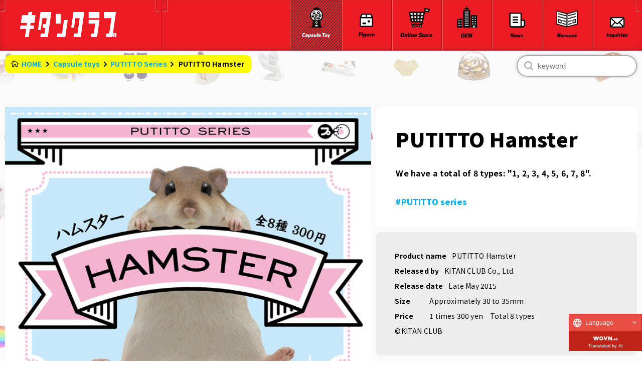

--- FILE ---
content_type: text/html; charset=UTF-8
request_url: https://kitan.jp/products/putitto_04/
body_size: 16647
content:
<!DOCTYPE html>
<html lang="ja" >

<head prefix="og: http://ogp.me/ns# fb: http://ogp.me/ns/fb# website: http://ogp.me/ns/website#"><link rel="alternate" hreflang="zh-Hans" href="https://kitan.jp/products/putitto_04/?wovn=zh-CHS"><link rel="alternate" hreflang="zh-Hant" href="https://kitan.jp/products/putitto_04/?wovn=zh-CHT"><link rel="alternate" hreflang="en" href="https://kitan.jp/products/putitto_04/?wovn=en"><script src="https://j.wovn.io/1" data-wovnio="key=JV3V6H&amp;backend=true&amp;currentLang=ja&amp;defaultLang=ja&amp;urlPattern=query&amp;langCodeAliases=[]&amp;debugMode=false&amp;langParamName=wovn" data-wovnio-info="version=WOVN.wp_1.12.2&amp;supportedLangs=[zh-CHS,zh-CHT,en]&amp;timeout=1"  async></script>
    <meta charset="UTF-8">
    <meta http-equiv="X-UA-Compatible" content="IE=edge">
    <meta name="viewport" content="width=device-width, initial-scale=1 minimum-scale=1 maximum-scale=1 user-scalable=no">
    <title>PUTITTO ハムスター｜株式会社キタンクラブ</title>

		<!-- All in One SEO 4.3.4.1 - aioseo.com -->
		<meta name="description" content="株式会社キタンクラブのカプセルトイ（ガチャガチャ）商品「PUTITTO ハムスター」の商品詳細ページです。" />
		<meta name="robots" content="max-image-preview:large" />
		<link rel="canonical" href="https://kitan.jp/products/putitto_04/" />
		<meta name="generator" content="All in One SEO (AIOSEO) 4.3.4.1 " />

		<!-- Global site tag (gtag.js) - Google Analytics -->
<script async src="https://www.googletagmanager.com/gtag/js?id=UA-197635191-1"></script>
<script>
 window.dataLayer = window.dataLayer || [];
 function gtag(){dataLayer.push(arguments);}
 gtag('js', new Date());

 gtag('config', 'UA-197635191-1');
</script>
		<meta property="og:locale" content="ja_JP" />
		<meta property="og:site_name" content="株式会社キタンクラブ" />
		<meta property="og:type" content="article" />
		<meta property="og:title" content="PUTITTO ハムスター｜株式会社キタンクラブ" />
		<meta property="og:description" content="株式会社キタンクラブのカプセルトイ（ガチャガチャ）商品「PUTITTO ハムスター」の商品詳細ページです。" />
		<meta property="og:url" content="https://kitan.jp/products/putitto_04/" />
		<meta property="og:image" content="https://kitan.jp/wp-content/uploads/2015/05/putitto_hum_DP.jpg" />
		<meta property="og:image:secure_url" content="https://kitan.jp/wp-content/uploads/2015/05/putitto_hum_DP.jpg" />
		<meta property="og:image:width" content="657" />
		<meta property="og:image:height" content="800" />
		<meta property="article:published_time" content="2015-05-20T15:00:52+00:00" />
		<meta property="article:modified_time" content="2024-01-31T08:37:23+00:00" />
		<meta name="twitter:card" content="summary_large_image" />
		<meta name="twitter:site" content="@kitan_club" />
		<meta name="twitter:title" content="PUTITTO ハムスター｜株式会社キタンクラブ" />
		<meta name="twitter:description" content="株式会社キタンクラブのカプセルトイ（ガチャガチャ）商品「PUTITTO ハムスター」の商品詳細ページです。" />
		<meta name="twitter:creator" content="@kitan_club" />
		<meta name="twitter:image" content="https://kitan.jp/wp-content/uploads/2015/05/putitto_hum_DP.jpg" />
		<script type="application/ld+json" class="aioseo-schema">
			{"@context":"https:\/\/schema.org","@graph":[{"@type":"BreadcrumbList","@id":"https:\/\/kitan.jp\/products\/putitto_04\/#breadcrumblist","itemListElement":[{"@type":"ListItem","@id":"https:\/\/kitan.jp\/#listItem","position":1,"item":{"@type":"WebPage","@id":"https:\/\/kitan.jp\/","name":"\u30db\u30fc\u30e0","description":"\u682a\u5f0f\u4f1a\u793e\u30ad\u30bf\u30f3\u30af\u30e9\u30d6\u306f\u3001\u3069\u3053\u306b\u3082\u7121\u3044\u30a2\u30a4\u30c7\u30a2\u3068\u30af\u30aa\u30ea\u30c6\u30a3\u3092\u30e2\u30c3\u30c8\u30fc\u306b\u611b\u306e\u3042\u308b\u30e2\u30ce\u3065\u304f\u308a\u3092\u3059\u308b\u4f1a\u793e\u3067\u3059\u3002\u30ab\u30d7\u30bb\u30eb\u30c8\u30a4\uff08\u30ac\u30c1\u30e3\u30ac\u30c1\u30e3\uff09\u5546\u54c1\u7b49\u306e\u4f01\u753b\u30fb\u88fd\u9020\u3092\u884c\u3063\u3066\u304a\u308a\u307e\u3059\u3002","url":"https:\/\/kitan.jp\/"}}]},{"@type":"Organization","@id":"https:\/\/kitan.jp\/#organization","name":"\u682a\u5f0f\u4f1a\u793e\u30ad\u30bf\u30f3\u30af\u30e9\u30d6","url":"https:\/\/kitan.jp\/","sameAs":["https:\/\/twitter.com\/kitan_club","https:\/\/www.instagram.com\/kitanclub_official\/","https:\/\/www.youtube.com\/channel\/UCgJ5zp5gsm5KZGlkuP0zA0Q"]},{"@type":"Person","@id":"https:\/\/kitan.jp\/author\/wp-kitan\/#author","url":"https:\/\/kitan.jp\/author\/wp-kitan\/","name":"wp-kitan","image":{"@type":"ImageObject","@id":"https:\/\/kitan.jp\/products\/putitto_04\/#authorImage","url":"https:\/\/secure.gravatar.com\/avatar\/f132ba1b1a5a3d6f3cb6529cef071eedff6082ffed6f37fb7fbbf8dde5dedb6e?s=96&d=mm&r=g","width":96,"height":96,"caption":"wp-kitan"}},{"@type":"WebPage","@id":"https:\/\/kitan.jp\/products\/putitto_04\/#webpage","url":"https:\/\/kitan.jp\/products\/putitto_04\/","name":"PUTITTO \u30cf\u30e0\u30b9\u30bf\u30fc\uff5c\u682a\u5f0f\u4f1a\u793e\u30ad\u30bf\u30f3\u30af\u30e9\u30d6","description":"\u682a\u5f0f\u4f1a\u793e\u30ad\u30bf\u30f3\u30af\u30e9\u30d6\u306e\u30ab\u30d7\u30bb\u30eb\u30c8\u30a4\uff08\u30ac\u30c1\u30e3\u30ac\u30c1\u30e3\uff09\u5546\u54c1\u300cPUTITTO \u30cf\u30e0\u30b9\u30bf\u30fc\u300d\u306e\u5546\u54c1\u8a73\u7d30\u30da\u30fc\u30b8\u3067\u3059\u3002","inLanguage":"ja","isPartOf":{"@id":"https:\/\/kitan.jp\/#website"},"breadcrumb":{"@id":"https:\/\/kitan.jp\/products\/putitto_04\/#breadcrumblist"},"author":{"@id":"https:\/\/kitan.jp\/author\/wp-kitan\/#author"},"creator":{"@id":"https:\/\/kitan.jp\/author\/wp-kitan\/#author"},"image":{"@type":"ImageObject","url":"https:\/\/kitan.jp\/wp-content\/uploads\/2015\/05\/putitto_hum_DP.jpg","@id":"https:\/\/kitan.jp\/#mainImage","width":657,"height":800},"primaryImageOfPage":{"@id":"https:\/\/kitan.jp\/products\/putitto_04\/#mainImage"},"datePublished":"2015-05-20T15:00:52+09:00","dateModified":"2024-01-31T08:37:23+09:00"},{"@type":"WebSite","@id":"https:\/\/kitan.jp\/#website","url":"https:\/\/kitan.jp\/","name":"\u682a\u5f0f\u4f1a\u793e\u30ad\u30bf\u30f3\u30af\u30e9\u30d6","description":"\u682a\u5f0f\u4f1a\u793e\u30ad\u30bf\u30f3\u30af\u30e9\u30d6\u306f\u3001\u3069\u3053\u306b\u3082\u7121\u3044\u30a2\u30a4\u30c7\u30a2\u3068\u30af\u30aa\u30ea\u30c6\u30a3\u3092\u30e2\u30c3\u30c8\u30fc\u306b\u611b\u306e\u3042\u308b\u30e2\u30ce\u3065\u304f\u308a\u3092\u3059\u308b\u4f1a\u793e\u3067\u3059\u3002\u30ab\u30d7\u30bb\u30eb\u30c8\u30a4\uff08\u30ac\u30c1\u30e3\u30ac\u30c1\u30e3\uff09\u5546\u54c1\u7b49\u306e\u4f01\u753b\u30fb\u88fd\u9020\u3092\u884c\u3063\u3066\u304a\u308a\u307e\u3059\u3002","inLanguage":"ja","publisher":{"@id":"https:\/\/kitan.jp\/#organization"}}]}
		</script>
		<!-- All in One SEO -->

<link rel='dns-prefetch' href='//fonts.googleapis.com' />
<link rel='dns-prefetch' href='//use.fontawesome.com' />
<link rel="alternate" title="oEmbed (JSON)" type="application/json+oembed" href="https://kitan.jp/wp-json/oembed/1.0/embed?url=https%3A%2F%2Fkitan.jp%2Fproducts%2Fputitto_04%2F" />
<link rel="alternate" title="oEmbed (XML)" type="text/xml+oembed" href="https://kitan.jp/wp-json/oembed/1.0/embed?url=https%3A%2F%2Fkitan.jp%2Fproducts%2Fputitto_04%2F&#038;format=xml" />
<style id='wp-img-auto-sizes-contain-inline-css' type='text/css'>
img:is([sizes=auto i],[sizes^="auto," i]){contain-intrinsic-size:3000px 1500px}
/*# sourceURL=wp-img-auto-sizes-contain-inline-css */
</style>
<link rel='stylesheet' id='sbi_styles-css' href='https://kitan.jp/wp-content/plugins/instagram-feed/css/sbi-styles.min.css?ver=6.2.9' type='text/css' media='all' />
<style id='wp-emoji-styles-inline-css' type='text/css'>

	img.wp-smiley, img.emoji {
		display: inline !important;
		border: none !important;
		box-shadow: none !important;
		height: 1em !important;
		width: 1em !important;
		margin: 0 0.07em !important;
		vertical-align: -0.1em !important;
		background: none !important;
		padding: 0 !important;
	}
/*# sourceURL=wp-emoji-styles-inline-css */
</style>
<style id='wp-block-library-inline-css' type='text/css'>
:root{--wp-block-synced-color:#7a00df;--wp-block-synced-color--rgb:122,0,223;--wp-bound-block-color:var(--wp-block-synced-color);--wp-editor-canvas-background:#ddd;--wp-admin-theme-color:#007cba;--wp-admin-theme-color--rgb:0,124,186;--wp-admin-theme-color-darker-10:#006ba1;--wp-admin-theme-color-darker-10--rgb:0,107,160.5;--wp-admin-theme-color-darker-20:#005a87;--wp-admin-theme-color-darker-20--rgb:0,90,135;--wp-admin-border-width-focus:2px}@media (min-resolution:192dpi){:root{--wp-admin-border-width-focus:1.5px}}.wp-element-button{cursor:pointer}:root .has-very-light-gray-background-color{background-color:#eee}:root .has-very-dark-gray-background-color{background-color:#313131}:root .has-very-light-gray-color{color:#eee}:root .has-very-dark-gray-color{color:#313131}:root .has-vivid-green-cyan-to-vivid-cyan-blue-gradient-background{background:linear-gradient(135deg,#00d084,#0693e3)}:root .has-purple-crush-gradient-background{background:linear-gradient(135deg,#34e2e4,#4721fb 50%,#ab1dfe)}:root .has-hazy-dawn-gradient-background{background:linear-gradient(135deg,#faaca8,#dad0ec)}:root .has-subdued-olive-gradient-background{background:linear-gradient(135deg,#fafae1,#67a671)}:root .has-atomic-cream-gradient-background{background:linear-gradient(135deg,#fdd79a,#004a59)}:root .has-nightshade-gradient-background{background:linear-gradient(135deg,#330968,#31cdcf)}:root .has-midnight-gradient-background{background:linear-gradient(135deg,#020381,#2874fc)}:root{--wp--preset--font-size--normal:16px;--wp--preset--font-size--huge:42px}.has-regular-font-size{font-size:1em}.has-larger-font-size{font-size:2.625em}.has-normal-font-size{font-size:var(--wp--preset--font-size--normal)}.has-huge-font-size{font-size:var(--wp--preset--font-size--huge)}.has-text-align-center{text-align:center}.has-text-align-left{text-align:left}.has-text-align-right{text-align:right}.has-fit-text{white-space:nowrap!important}#end-resizable-editor-section{display:none}.aligncenter{clear:both}.items-justified-left{justify-content:flex-start}.items-justified-center{justify-content:center}.items-justified-right{justify-content:flex-end}.items-justified-space-between{justify-content:space-between}.screen-reader-text{border:0;clip-path:inset(50%);height:1px;margin:-1px;overflow:hidden;padding:0;position:absolute;width:1px;word-wrap:normal!important}.screen-reader-text:focus{background-color:#ddd;clip-path:none;color:#444;display:block;font-size:1em;height:auto;left:5px;line-height:normal;padding:15px 23px 14px;text-decoration:none;top:5px;width:auto;z-index:100000}html :where(.has-border-color){border-style:solid}html :where([style*=border-top-color]){border-top-style:solid}html :where([style*=border-right-color]){border-right-style:solid}html :where([style*=border-bottom-color]){border-bottom-style:solid}html :where([style*=border-left-color]){border-left-style:solid}html :where([style*=border-width]){border-style:solid}html :where([style*=border-top-width]){border-top-style:solid}html :where([style*=border-right-width]){border-right-style:solid}html :where([style*=border-bottom-width]){border-bottom-style:solid}html :where([style*=border-left-width]){border-left-style:solid}html :where(img[class*=wp-image-]){height:auto;max-width:100%}:where(figure){margin:0 0 1em}html :where(.is-position-sticky){--wp-admin--admin-bar--position-offset:var(--wp-admin--admin-bar--height,0px)}@media screen and (max-width:600px){html :where(.is-position-sticky){--wp-admin--admin-bar--position-offset:0px}}

/*# sourceURL=wp-block-library-inline-css */
</style><style id='global-styles-inline-css' type='text/css'>
:root{--wp--preset--aspect-ratio--square: 1;--wp--preset--aspect-ratio--4-3: 4/3;--wp--preset--aspect-ratio--3-4: 3/4;--wp--preset--aspect-ratio--3-2: 3/2;--wp--preset--aspect-ratio--2-3: 2/3;--wp--preset--aspect-ratio--16-9: 16/9;--wp--preset--aspect-ratio--9-16: 9/16;--wp--preset--color--black: #000000;--wp--preset--color--cyan-bluish-gray: #abb8c3;--wp--preset--color--white: #ffffff;--wp--preset--color--pale-pink: #f78da7;--wp--preset--color--vivid-red: #cf2e2e;--wp--preset--color--luminous-vivid-orange: #ff6900;--wp--preset--color--luminous-vivid-amber: #fcb900;--wp--preset--color--light-green-cyan: #7bdcb5;--wp--preset--color--vivid-green-cyan: #00d084;--wp--preset--color--pale-cyan-blue: #8ed1fc;--wp--preset--color--vivid-cyan-blue: #0693e3;--wp--preset--color--vivid-purple: #9b51e0;--wp--preset--gradient--vivid-cyan-blue-to-vivid-purple: linear-gradient(135deg,rgb(6,147,227) 0%,rgb(155,81,224) 100%);--wp--preset--gradient--light-green-cyan-to-vivid-green-cyan: linear-gradient(135deg,rgb(122,220,180) 0%,rgb(0,208,130) 100%);--wp--preset--gradient--luminous-vivid-amber-to-luminous-vivid-orange: linear-gradient(135deg,rgb(252,185,0) 0%,rgb(255,105,0) 100%);--wp--preset--gradient--luminous-vivid-orange-to-vivid-red: linear-gradient(135deg,rgb(255,105,0) 0%,rgb(207,46,46) 100%);--wp--preset--gradient--very-light-gray-to-cyan-bluish-gray: linear-gradient(135deg,rgb(238,238,238) 0%,rgb(169,184,195) 100%);--wp--preset--gradient--cool-to-warm-spectrum: linear-gradient(135deg,rgb(74,234,220) 0%,rgb(151,120,209) 20%,rgb(207,42,186) 40%,rgb(238,44,130) 60%,rgb(251,105,98) 80%,rgb(254,248,76) 100%);--wp--preset--gradient--blush-light-purple: linear-gradient(135deg,rgb(255,206,236) 0%,rgb(152,150,240) 100%);--wp--preset--gradient--blush-bordeaux: linear-gradient(135deg,rgb(254,205,165) 0%,rgb(254,45,45) 50%,rgb(107,0,62) 100%);--wp--preset--gradient--luminous-dusk: linear-gradient(135deg,rgb(255,203,112) 0%,rgb(199,81,192) 50%,rgb(65,88,208) 100%);--wp--preset--gradient--pale-ocean: linear-gradient(135deg,rgb(255,245,203) 0%,rgb(182,227,212) 50%,rgb(51,167,181) 100%);--wp--preset--gradient--electric-grass: linear-gradient(135deg,rgb(202,248,128) 0%,rgb(113,206,126) 100%);--wp--preset--gradient--midnight: linear-gradient(135deg,rgb(2,3,129) 0%,rgb(40,116,252) 100%);--wp--preset--font-size--small: 13px;--wp--preset--font-size--medium: 20px;--wp--preset--font-size--large: 36px;--wp--preset--font-size--x-large: 42px;--wp--preset--spacing--20: 0.44rem;--wp--preset--spacing--30: 0.67rem;--wp--preset--spacing--40: 1rem;--wp--preset--spacing--50: 1.5rem;--wp--preset--spacing--60: 2.25rem;--wp--preset--spacing--70: 3.38rem;--wp--preset--spacing--80: 5.06rem;--wp--preset--shadow--natural: 6px 6px 9px rgba(0, 0, 0, 0.2);--wp--preset--shadow--deep: 12px 12px 50px rgba(0, 0, 0, 0.4);--wp--preset--shadow--sharp: 6px 6px 0px rgba(0, 0, 0, 0.2);--wp--preset--shadow--outlined: 6px 6px 0px -3px rgb(255, 255, 255), 6px 6px rgb(0, 0, 0);--wp--preset--shadow--crisp: 6px 6px 0px rgb(0, 0, 0);}:where(.is-layout-flex){gap: 0.5em;}:where(.is-layout-grid){gap: 0.5em;}body .is-layout-flex{display: flex;}.is-layout-flex{flex-wrap: wrap;align-items: center;}.is-layout-flex > :is(*, div){margin: 0;}body .is-layout-grid{display: grid;}.is-layout-grid > :is(*, div){margin: 0;}:where(.wp-block-columns.is-layout-flex){gap: 2em;}:where(.wp-block-columns.is-layout-grid){gap: 2em;}:where(.wp-block-post-template.is-layout-flex){gap: 1.25em;}:where(.wp-block-post-template.is-layout-grid){gap: 1.25em;}.has-black-color{color: var(--wp--preset--color--black) !important;}.has-cyan-bluish-gray-color{color: var(--wp--preset--color--cyan-bluish-gray) !important;}.has-white-color{color: var(--wp--preset--color--white) !important;}.has-pale-pink-color{color: var(--wp--preset--color--pale-pink) !important;}.has-vivid-red-color{color: var(--wp--preset--color--vivid-red) !important;}.has-luminous-vivid-orange-color{color: var(--wp--preset--color--luminous-vivid-orange) !important;}.has-luminous-vivid-amber-color{color: var(--wp--preset--color--luminous-vivid-amber) !important;}.has-light-green-cyan-color{color: var(--wp--preset--color--light-green-cyan) !important;}.has-vivid-green-cyan-color{color: var(--wp--preset--color--vivid-green-cyan) !important;}.has-pale-cyan-blue-color{color: var(--wp--preset--color--pale-cyan-blue) !important;}.has-vivid-cyan-blue-color{color: var(--wp--preset--color--vivid-cyan-blue) !important;}.has-vivid-purple-color{color: var(--wp--preset--color--vivid-purple) !important;}.has-black-background-color{background-color: var(--wp--preset--color--black) !important;}.has-cyan-bluish-gray-background-color{background-color: var(--wp--preset--color--cyan-bluish-gray) !important;}.has-white-background-color{background-color: var(--wp--preset--color--white) !important;}.has-pale-pink-background-color{background-color: var(--wp--preset--color--pale-pink) !important;}.has-vivid-red-background-color{background-color: var(--wp--preset--color--vivid-red) !important;}.has-luminous-vivid-orange-background-color{background-color: var(--wp--preset--color--luminous-vivid-orange) !important;}.has-luminous-vivid-amber-background-color{background-color: var(--wp--preset--color--luminous-vivid-amber) !important;}.has-light-green-cyan-background-color{background-color: var(--wp--preset--color--light-green-cyan) !important;}.has-vivid-green-cyan-background-color{background-color: var(--wp--preset--color--vivid-green-cyan) !important;}.has-pale-cyan-blue-background-color{background-color: var(--wp--preset--color--pale-cyan-blue) !important;}.has-vivid-cyan-blue-background-color{background-color: var(--wp--preset--color--vivid-cyan-blue) !important;}.has-vivid-purple-background-color{background-color: var(--wp--preset--color--vivid-purple) !important;}.has-black-border-color{border-color: var(--wp--preset--color--black) !important;}.has-cyan-bluish-gray-border-color{border-color: var(--wp--preset--color--cyan-bluish-gray) !important;}.has-white-border-color{border-color: var(--wp--preset--color--white) !important;}.has-pale-pink-border-color{border-color: var(--wp--preset--color--pale-pink) !important;}.has-vivid-red-border-color{border-color: var(--wp--preset--color--vivid-red) !important;}.has-luminous-vivid-orange-border-color{border-color: var(--wp--preset--color--luminous-vivid-orange) !important;}.has-luminous-vivid-amber-border-color{border-color: var(--wp--preset--color--luminous-vivid-amber) !important;}.has-light-green-cyan-border-color{border-color: var(--wp--preset--color--light-green-cyan) !important;}.has-vivid-green-cyan-border-color{border-color: var(--wp--preset--color--vivid-green-cyan) !important;}.has-pale-cyan-blue-border-color{border-color: var(--wp--preset--color--pale-cyan-blue) !important;}.has-vivid-cyan-blue-border-color{border-color: var(--wp--preset--color--vivid-cyan-blue) !important;}.has-vivid-purple-border-color{border-color: var(--wp--preset--color--vivid-purple) !important;}.has-vivid-cyan-blue-to-vivid-purple-gradient-background{background: var(--wp--preset--gradient--vivid-cyan-blue-to-vivid-purple) !important;}.has-light-green-cyan-to-vivid-green-cyan-gradient-background{background: var(--wp--preset--gradient--light-green-cyan-to-vivid-green-cyan) !important;}.has-luminous-vivid-amber-to-luminous-vivid-orange-gradient-background{background: var(--wp--preset--gradient--luminous-vivid-amber-to-luminous-vivid-orange) !important;}.has-luminous-vivid-orange-to-vivid-red-gradient-background{background: var(--wp--preset--gradient--luminous-vivid-orange-to-vivid-red) !important;}.has-very-light-gray-to-cyan-bluish-gray-gradient-background{background: var(--wp--preset--gradient--very-light-gray-to-cyan-bluish-gray) !important;}.has-cool-to-warm-spectrum-gradient-background{background: var(--wp--preset--gradient--cool-to-warm-spectrum) !important;}.has-blush-light-purple-gradient-background{background: var(--wp--preset--gradient--blush-light-purple) !important;}.has-blush-bordeaux-gradient-background{background: var(--wp--preset--gradient--blush-bordeaux) !important;}.has-luminous-dusk-gradient-background{background: var(--wp--preset--gradient--luminous-dusk) !important;}.has-pale-ocean-gradient-background{background: var(--wp--preset--gradient--pale-ocean) !important;}.has-electric-grass-gradient-background{background: var(--wp--preset--gradient--electric-grass) !important;}.has-midnight-gradient-background{background: var(--wp--preset--gradient--midnight) !important;}.has-small-font-size{font-size: var(--wp--preset--font-size--small) !important;}.has-medium-font-size{font-size: var(--wp--preset--font-size--medium) !important;}.has-large-font-size{font-size: var(--wp--preset--font-size--large) !important;}.has-x-large-font-size{font-size: var(--wp--preset--font-size--x-large) !important;}
/*# sourceURL=global-styles-inline-css */
</style>

<style id='classic-theme-styles-inline-css' type='text/css'>
/*! This file is auto-generated */
.wp-block-button__link{color:#fff;background-color:#32373c;border-radius:9999px;box-shadow:none;text-decoration:none;padding:calc(.667em + 2px) calc(1.333em + 2px);font-size:1.125em}.wp-block-file__button{background:#32373c;color:#fff;text-decoration:none}
/*# sourceURL=/wp-includes/css/classic-themes.min.css */
</style>
<link rel='stylesheet' id='common-css-css' href='https://kitan.jp/wp-content/themes/kitanclub/assets/css/common.css?a=1&#038;ver=6.9' type='text/css' media='all' />
<link rel='stylesheet' id='swiper-css-css' href='https://kitan.jp/wp-content/themes/kitanclub/assets/css/swiper-bundle.css?ver=6.9' type='text/css' media='all' />
<link rel='stylesheet' id='anime-css-css' href='https://kitan.jp/wp-content/themes/kitanclub/assets/css/animate.min.css?ver=6.9' type='text/css' media='all' />
<link rel='stylesheet' id='nazo-css-css' href='https://kitan.jp/wp-content/themes/kitanclub/assets/css/nazo.css?ver=6.9' type='text/css' media='all' />
<link rel='stylesheet' id='google-font-css' href='https://fonts.googleapis.com/css2?family=Noto+Sans+JP%3Awght%40400%3B500%3B700%3B900&#038;display=swap&#038;ver=6.9' type='text/css' media='all' />
<link rel='stylesheet' id='google-font02-css' href='https://fonts.googleapis.com/css2?family=Dela+Gothic+One&#038;display=swap&#038;ver=6.9' type='text/css' media='all' />
<link rel='stylesheet' id='google-font03-css' href='https://fonts.googleapis.com/css2?family=Fugaz+One&#038;display=swap&#038;ver=6.9' type='text/css' media='all' />
<link rel='stylesheet' id='google-font04-css' href='https://fonts.googleapis.com/css2?family=Maven+Pro%3Awght%40400%3B600%3B700%3B800&#038;display=swap&#038;ver=6.9' type='text/css' media='all' />
<link rel='stylesheet' id='google-font05-css' href='https://fonts.googleapis.com/css2?family=Patua+One&#038;display=swap&#038;ver=6.9' type='text/css' media='all' />
<link rel='stylesheet' id='google-font06-css' href='https://fonts.googleapis.com/css2?family=Monoton&#038;display=swap&#038;ver=6.9' type='text/css' media='all' />
<link rel='stylesheet' id='font-awesome-css' href='https://use.fontawesome.com/releases/v5.6.1/css/all.css?ver=6.9' type='text/css' media='all' />
<link rel="https://api.w.org/" href="https://kitan.jp/wp-json/" /><link rel="alternate" title="JSON" type="application/json" href="https://kitan.jp/wp-json/wp/v2/products/6371" /><link rel="EditURI" type="application/rsd+xml" title="RSD" href="https://kitan.jp/xmlrpc.php?rsd" />
<meta name="generator" content="WordPress 6.9" />
<link rel='shortlink' href='https://kitan.jp/?p=6371' />
<link rel="icon" href="https://kitan.jp/wp-content/uploads/2021/09/cropped-fav-2-32x32.png" sizes="32x32" />
<link rel="icon" href="https://kitan.jp/wp-content/uploads/2021/09/cropped-fav-2-192x192.png" sizes="192x192" />
<link rel="apple-touch-icon" href="https://kitan.jp/wp-content/uploads/2021/09/cropped-fav-2-180x180.png" />
<meta name="msapplication-TileImage" content="https://kitan.jp/wp-content/uploads/2021/09/cropped-fav-2-270x270.png" />
    <script type="text/javascript">
        window.ga = window.ga || function() {
            (ga.q = ga.q || []).push(arguments)
        };
        ga.l = +new Date;
        ga('create', 'UA-130932973-1', 'auto');
        // Plugins

        ga('send', 'pageview');
    </script>
    <script async src="https://web.archive.org/web/20210812022058js_/https://www.google-analytics.com/analytics.js"></script>
</head>

<body data-rsssl=1 class="wp-singular products-template-default single single-products postid-6371 wp-theme-kitanclub bg-js-hook" ontouchstart="">
    <header id="header" class="p-header" slide-in="none">
        <div class="p-header__slide-box">
            <div class="p-header__logo">
                <h1>
                    <a href="https://kitan.jp">
                        <img src="https://kitan.jp/wp-content/themes/kitanclub/assets/img/logo_01.svg" alt="" style="animation-delay: 5.4725ms;">
                        <img src="https://kitan.jp/wp-content/themes/kitanclub/assets/img/logo_02.svg" alt="" style="animation-delay: 25.4725ms;">
                        <img src="https://kitan.jp/wp-content/themes/kitanclub/assets/img/logo_03.svg" alt="" style="animation-delay: 35.4725ms;">
                        <img src="https://kitan.jp/wp-content/themes/kitanclub/assets/img/logo_04.svg" alt="" style="animation-delay: 65.4725ms;">
                        <img src="https://kitan.jp/wp-content/themes/kitanclub/assets/img/logo_05.svg" alt="" style="animation-delay: 55.4725ms;">
                        <img src="https://kitan.jp/wp-content/themes/kitanclub/assets/img/logo_06.svg" alt="" style="animation-delay: 15.4725ms;">
                    </a>
                </h1>
            </div>
            <div class="p-header-category">
                <button type="button" class="p-header-category__back js-sp-nav-slide">
                    <span class="p-header-category__text">
                        <img src="https://kitan.jp/wp-content/themes/kitanclub/assets/img/text/modoru.svg" alt="もどる">
                    </span>
                </button>
                <h2 class="p-header-category__title"><img class="spNav-category" src="https://kitan.jp/wp-content/themes/kitanclub/assets/img/text/category.svg" alt="カテゴリ"></h2>
            </div>
        </div>
        <button
            class="js-drawer p-hamburger"
            type="button"
            aria-controls="p-spNav"
            aria-expanded="false">
            <div class="p-hamburger__body">
                <span class="p-hamburger__line"></span>
                <span class="p-hamburger__line -shadow"></span>
                <span class="p-hamburger__text">
                    <img src="https://kitan.jp/wp-content/themes/kitanclub/assets/img/text/menu.svg" alt="メニュー">
                </span>
            </div>
        </button>
        <ul class="p-nav">
            <li class="p-nav__item" aria-selected="true">
                <a href="https://kitan.jp/products/" class="p-nav__item-linkArea">
                    <img src="https://kitan.jp/wp-content/themes/kitanclub/assets/img/icon02.svg" alt="" class="capsule">
                    <p class="p-nav__text">
                        <img src="https://kitan.jp/wp-content/themes/kitanclub/assets/img/text/capsule.svg" alt="カプセルトイ" class="nav-img03 nav-txt-black">
                        <img src="https://kitan.jp/wp-content/themes/kitanclub/assets/img/text/capsule_white.svg" alt="カプセルトイ" class="nav-img03 nav-txt-white">
                    </p>
                </a>
            </li>
            <li class="p-nav__item" aria-selected="false">
                <a href="https://kitan.jp/sale/">
                    <img src="https://kitan.jp/wp-content/themes/kitanclub/assets/img/icon03.svg" alt="" class="sales">
                    <p class="p-nav__text">
                        <img src="https://kitan.jp/wp-content/themes/kitanclub/assets/img/text/sonota.svg" alt="その他フィギュア" class="nav-img04x nav-img04 nav-txt-black">
                        <img src="https://kitan.jp/wp-content/themes/kitanclub/assets/img/text/sonota_white.svg" alt="その他フィギュア" class="nav-img04x nav-img04 nav-txt-white">
                    </p>
                </a>
            </li>

            <li class="p-nav__item" aria-selected="false">
                <a href="https://www.kitan-shop.jp/" target="_blank" class="p-nav__item-link">
                    <img src="https://kitan.jp/wp-content/themes/kitanclub/assets/img/icon_webshop.svg" alt="オンラインショップ" class="webshop" style="margin-left:  11px;">
                    <p class="p-nav__text" style="
                        margin-bottom: -10px;">
                        <img src="https://kitan.jp/wp-content/themes/kitanclub/assets/img/text/shop.svg" alt="オンラインショップ" class="nav-img02 nav-txt-black">
                        <img src="https://kitan.jp/wp-content/themes/kitanclub/assets/img/text/shop_white.svg" alt="オンラインショップ" class="nav-img02 nav-txt-white">
                    </p>
                </a>
            </li>
            <li class="p-nav__item" aria-selected="false">
                <a href="https://kitan.jp/oem">
                    <img src="https://kitan.jp/wp-content/themes/kitanclub/assets/img/icon04.svg" alt="" class="oem">
                    <p class="p-nav__text">
                        <img src="https://kitan.jp/wp-content/themes/kitanclub/assets/img/text/oem.svg" alt="OEM" class="nav-img05 nav-txt-black">
                        <img src="https://kitan.jp/wp-content/themes/kitanclub/assets/img/text/oem_white.svg" alt="OEM" class="nav-img05 nav-txt-white">
                    </p>
                </a>
            </li>
            <li class="p-nav__item" aria-selected="false">
                <a href="https://kitan.jp/news/">
                    <img src="https://kitan.jp/wp-content/themes/kitanclub/assets/img/icon05.svg" alt="" class="news">
                    <p class="p-nav__text">
                        <img src="https://kitan.jp/wp-content/themes/kitanclub/assets/img/text/news.svg" alt="ニュース" class="nav-img06 nav-txt-black">
                        <img src="https://kitan.jp/wp-content/themes/kitanclub/assets/img/text/news_white.svg" alt="ニュース" class="nav-img06 nav-txt-white">
                    </p>
                </a>
            </li>
            <li class="p-nav__item" aria-selected="false">
                <a href="https://kitan.jp/press-release_list/">
                    <img src="https://kitan.jp/wp-content/themes/kitanclub/assets/img/icon_release.svg" alt="" class="pressrelease">
                    <p class="p-nav__text p-nav__text--pr -small -black"><img src="https://kitan.jp/wp-content/themes/kitanclub/assets/img/text/release.svg" alt="プレスリリース" class="nav-img09 nav-txt-black"></p>
                    <p class="p-nav__text p-nav__text--pr -small -white"><img src="https://kitan.jp/wp-content/themes/kitanclub/assets/img/text/release_white.svg" alt="プレスリリース" class="nav-img09 nav-txt-white"></p>
                </a>
            </li>
            <li class="p-nav__item" aria-selected="false">
                <a href="https://kitan.jp/support/">
                    <img src="https://kitan.jp/wp-content/themes/kitanclub/assets/img/icon07.svg" alt="" class="contact">
                    <p class="p-nav__text -small -black"><img src="https://kitan.jp/wp-content/themes/kitanclub/assets/img/text/contact.svg" alt="お問い合わせ" class="nav-img08 nav-txt-black"></p>
                    <p class="p-nav__text -small -white"><img src="https://kitan.jp/wp-content/themes/kitanclub/assets/img/text/contact_white.svg" alt="お問い合わせ" class="nav-img08 nav-txt-white"></p>
                </a>
                            </li>
        </ul>

        <ul class="p-spNav">

            <li class="p-spNav__item capsule">
                <a href="https://kitan.jp/products/" class="p-spNav__line">
                    <div class="p-spNav__body">
                        <p class="p-spNav__icon">
                            <img src="https://kitan.jp/wp-content/themes/kitanclub/assets/img/icon02.svg" alt="カプセルトイアイコン">
                        </p>
                        <p class="p-spNav__text">
                            <img class="spNav-capsule" src="https://kitan.jp/wp-content/themes/kitanclub/assets/img/text/capsule.svg" alt="カプセルトイ">
                        </p>
                    </div>
                </a>
            </li>

            <li class="p-spNav__item sales">
                <a href="https://kitan.jp/sale/" class="p-spNav__line">
                    <div class="p-spNav__body">
                        <p class="p-spNav__icon">
                            <img src="https://kitan.jp/wp-content/themes/kitanclub/assets/img/icon03.svg" alt="その他フィギュアアイコン">
                        </p>
                        <p class="p-spNav__text">
                            <img class="spNav-sonota" src="https://kitan.jp/wp-content/themes/kitanclub/assets/img/text/sonota_long.svg" alt="その他フィギュア">
                        </p>
                    </div>
                </a>
            </li>

            <li class="p-spNav__item webshop">
                <a href="https://www.kitan-shop.jp/" target="_blank">
                    <div class="p-spNav__body">
                        <p class="p-spNav__icon">
                            <img src="https://kitan.jp/wp-content/themes/kitanclub/assets/img/icon_webshop.svg" alt="オンラインショップアイコン">
                        </p>
                        <p class="p-spNav__text">
                            <img class="spNav-shop" src="https://kitan.jp/wp-content/themes/kitanclub/assets/img/text/shop_long.svg" alt="オンラインショップ">
                        </p>
                    </div>
                </a>
            </li>
            <li class="p-spNav__item oem">
                <a href="https://kitan.jp/oem/" class="p-spNav__line">
                    <div class="p-spNav__body">
                        <p class="p-spNav__icon">
                            <img src="https://kitan.jp/wp-content/themes/kitanclub/assets/img/icon04.svg" alt="OEMアイコン">
                        </p>
                        <p class="p-spNav__text">
                            <img class="spNav-oem" src="https://kitan.jp/wp-content/themes/kitanclub/assets/img/text/oem.svg" alt="OEM" style="width: 50px;">
                        </p>
                    </div>
                </a>
            </li>
            <li class="p-spNav__item news">
                <a href="https://kitan.jp/news/">
                    <div class="p-spNav__body">
                        <p class="p-spNav__icon">
                            <img src="https://kitan.jp/wp-content/themes/kitanclub/assets/img/icon05.svg" alt="ニュースアイコン">
                        </p>
                        <p class="p-spNav__text">
                            <img class="spNav-news" src="https://kitan.jp/wp-content/themes/kitanclub/assets/img/text/news.svg" alt="ニュース">
                        </p>
                    </div>
                </a>
            </li>
            <li class="p-spNav__item pressrelease">
                <a href="https://kitan.jp/press-release_list/">
                    <div class="p-spNav__body">
                        <p class="p-spNav__icon">
                            <img src="https://kitan.jp/wp-content/themes/kitanclub/assets/img/icon_release.svg" alt="プレスリリースアイコン">
                        </p>
                        <p class="p-spNav__text">
                            <img class="spNav-release" src="https://kitan.jp/wp-content/themes/kitanclub/assets/img/text/release.svg" alt="プレスリリース">
                        </p>
                    </div>
                </a>
            </li>
            <li class="p-spNav__item contact">
                <a href="https://kitan.jp/support/">
                    <div class="p-spNav__body">
                        <p class="p-spNav__icon">
                            <img src="https://kitan.jp/wp-content/themes/kitanclub/assets/img/icon07.svg" alt="お問い合わせアイコン">
                        </p>
                        <p class="p-spNav__text">
                            <img class="spNav-contact" src="https://kitan.jp/wp-content/themes/kitanclub/assets/img/text/contact.svg" alt="お問い合わせ">
                        </p>
                    </div>
                </a>
            </li>
            <li class="p-spNav__item--col2 p-spNav__item--nl">
                <a href="https://kitan.jp/company/" class="p-spNav__line">
                    <div class="p-spNav__body">
                        <p class="p-spNav__text -small -foot">
                            <img class="spNav-about" src="https://kitan.jp/wp-content/themes/kitanclub/assets/img/text/gaiyo.svg" alt="会社概要">
                        </p>
                    </div>
                </a>
            </li>
            <li class="p-spNav__item--col2 p-spNav__item--nl p-spNav__item--recruit">
                <a href="https://kitan.jp/company/#recruit" class="p-spNav__line">
                    <div class="p-spNav__body">
                        <p class="p-spNav__text -small -foot">
                            <img class="spNav-about" src="https://kitan.jp/wp-content/themes/kitanclub/assets/img/text/saiyo.svg" alt="採用">
                        </p>
                    </div>
                </a>
            </li>
            <li class="p-spNav__item--col2">
                <a href="https://kitan.jp/capsulefoundation/" class="p-spNav__line">
                    <div class="p-spNav__body">
                        <p class="p-spNav__text -small -foot">
                            <img class="spNav-que" src="https://kitan.jp/wp-content/themes/kitanclub/assets/img/text/shakai.svg" alt="社会貢献活動">
                        </p>
                    </div>
                </a>
            </li>
            <li class="p-spNav__item--col2">
                <a href="https://kitan.jp/privacy/" class="p-spNav__line">
                    <div class="p-spNav__body">
                        <p class="p-spNav__text -small">
                            <img class="spNav-prer" src="https://kitan.jp/wp-content/themes/kitanclub/assets/img/text/privacy.svg" alt="プライバシーポリシー">
                        </p>
                    </div>
                </a>
            </li>
        </ul>

                <div class="c-sideNav c-sideNav--header" category="capsule">
                                                                                <div class="c-sideNav__category">
                        <h2 class="c-sideNav__title c-sideNav__arrow" style="background:#ffffff"><span><img src="https://kitan.jp/wp-content/themes/kitanclub/assets/img/cate-icon.svg" alt=""></span>オリジナル</h2>
                        <div class="c-sideNav__list">
                                                                                                                                        <div class="cat-list">
                                            <h3 class="cat-item hasnochild"> <a href="https://kitan.jp/products_category/%e3%82%ad%e3%82%bf%e3%83%b3%e3%82%af%e3%83%a9%e3%83%96%e3%82%aa%e3%83%aa%e3%82%b8%e3%83%8a%e3%83%ab/">キタンクラブオリジナル</a></h3>                                        </div>
                                                                                                                                                <div class="cat-list">
                                            <h3 class="cat-item hasnochild"> <a href="https://kitan.jp/products_category/%e4%bc%81%e6%a5%ad%e3%82%b3%e3%83%a9%e3%83%9c/">企業コラボ</a></h3>                                        </div>
                                                                                                                        </div>
                    </div>
                                                        <div class="c-sideNav__category">
                        <h2 class="c-sideNav__title c-sideNav__arrow" style="background:#ffffff"><span><img src="https://kitan.jp/wp-content/themes/kitanclub/assets/img/cate-icon.svg" alt=""></span>キャラクター</h2>
                        <div class="c-sideNav__list">
                                                                                                                                        <div class="cat-list">
                                            <h3 class="cat-item hasnochild"> <a href="https://kitan.jp/products_category/%e3%81%a1%e3%81%84%e3%81%8b%e3%82%8f/">ちいかわ</a></h3>                                        </div>
                                                                                                                                                <div class="cat-list">
                                            <h3 class="cat-item hasnochild"> <a href="https://kitan.jp/products_category/mofusand/">mofusand</a></h3>                                        </div>
                                                                                                                                                <div class="cat-list">
                                            <h3 class="cat-item hasnochild"> <a href="https://kitan.jp/products_category/%e6%98%9f%e3%81%ae%e3%82%ab%e3%83%bc%e3%83%93%e3%82%a3/">星のカービィ</a></h3>                                        </div>
                                                                                                                                                <div class="cat-list">
                                            <h3 class="cat-item hasnochild"> <a href="https://kitan.jp/products_category/%e3%82%b5%e3%83%b3%e3%83%aa%e3%82%aa/">サンリオ</a></h3>                                        </div>
                                                                                                                                                <div class="cat-list">
                                            <h3 class="cat-item hasnochild"> <a href="https://kitan.jp/products_category/%e3%83%a0%e3%83%bc%e3%83%9f%e3%83%b3/">ムーミン</a></h3>                                        </div>
                                                                                                                                                <div class="cat-list">
                                            <h3 class="cat-item hasnochild"> <a href="https://kitan.jp/products_category/%e3%83%9d%e3%82%b1%e3%83%a2%e3%83%b3/">ポケモン</a></h3>                                        </div>
                                                                                                                                                <div class="cat-list">
                                            <h3 class="cat-item hasnochild"> <a href="https://kitan.jp/products_category/%e3%82%b3%e3%82%a6%e3%83%9a%e3%83%b3%e3%81%a1%e3%82%83%e3%82%93/">コウペンちゃん</a></h3>                                        </div>
                                                                                                                                                <div class="cat-list">
                                            <h3 class="cat-item hasnochild"> <a href="https://kitan.jp/products_category/%e5%8f%af%e6%84%9b%e3%81%84%e5%98%98%e3%81%ae%e3%82%ab%e3%83%af%e3%82%a6%e3%82%bd/">可愛い嘘のカワウソ</a></h3>                                        </div>
                                                                                                                        </div>
                    </div>
                                                        <div class="c-sideNav__category">
                        <h2 class="c-sideNav__title c-sideNav__arrow" style="background:#ffffff"><span><img src="https://kitan.jp/wp-content/themes/kitanclub/assets/img/cate-icon.svg" alt=""></span>アーティスト</h2>
                        <div class="c-sideNav__list">
                                                    </div>
                    </div>
                                                        <div class="c-sideNav__category">
                        <h2 class="c-sideNav__title c-sideNav__arrow" style="background:#ffffff"><span><img src="https://kitan.jp/wp-content/themes/kitanclub/assets/img/cate-icon.svg" alt=""></span>コップのフチ子</h2>
                        <div class="c-sideNav__list">
                                                    </div>
                    </div>
                                                        <div class="c-sideNav__category">
                        <h2 class="c-sideNav__title c-sideNav__arrow" style="background:#ffffff"><span><img src="https://kitan.jp/wp-content/themes/kitanclub/assets/img/cate-icon.svg" alt=""></span>PUTITTO</h2>
                        <div class="c-sideNav__list">
                                                    </div>
                    </div>
                                                        <div class="c-sideNav__category">
                        <h2 class="c-sideNav__title c-sideNav__arrow" style="background:#ffffff"><span><img src="https://kitan.jp/wp-content/themes/kitanclub/assets/img/cate-icon.svg" alt=""></span>ねこのかぶりもの</h2>
                        <div class="c-sideNav__list">
                                                    </div>
                    </div>
                                                        <div class="c-sideNav__category">
                        <h2 class="c-sideNav__title c-sideNav__arrow" style="background:#ffffff"><span><img src="https://kitan.jp/wp-content/themes/kitanclub/assets/img/cate-icon.svg" alt=""></span>座るシリーズ</h2>
                        <div class="c-sideNav__list">
                                                    </div>
                    </div>
                                                        <div class="c-sideNav__category">
                        <h2 class="c-sideNav__title c-sideNav__arrow" style="background:#ffffff"><span><img src="https://kitan.jp/wp-content/themes/kitanclub/assets/img/cate-icon.svg" alt=""></span>シリーズ生きる</h2>
                        <div class="c-sideNav__list">
                                                    </div>
                    </div>
                            
        </div>

                <div class="c-sideNav --oem02 c-sideNav--header" category="sales">
            <div class="c-sideNav__category">
                <h2 class="c-sideNav__title --cate01 c-sideNav__arrow is-active">
                    <span>
                        <img src="https://kitan.jp/wp-content/themes/kitanclub/assets/img/cate-icon.svg"
                            alt="">
                    </span>フィギュア
                </h2>
                <div class="c-sideNav__list is-open">

                                            <div class="cat-list">
                            <h3 class="cat-item"> <a href="https://kitan.jp/sale_cate/%e6%98%9f%e3%81%ae%e3%82%ab%e3%83%bc%e3%83%93%e3%82%a3/">星のカービィ</a>
                                        </h3>                            <ul class="children">
                                                                                                            <li class="cat-item cat-item02">
                                            <a href="https://kitan.jp/sale/pitatto_kirby30th/">
                                                PITATTO 星のカービィ デラックスセット                                            </a>
                                        </li>
                                                                                                                                    </ul>
                        </div>
                                            <div class="cat-list">
                            <h3 class="cat-item"> <a href="https://kitan.jp/sale_cate/%e5%83%95%e3%81%ae%e3%83%92%e3%83%bc%e3%83%ad%e3%83%bc%e3%82%a2%e3%82%ab%e3%83%87%e3%83%9f%e3%82%a2/">僕のヒーローアカデミア</a>
                                        </h3>                            <ul class="children">
                                                                                                            <li class="cat-item cat-item02">
                                            <a href="https://kitan.jp/sale/myheroakademia_figure/">
                                                僕のヒーローアカデミア フィギュアコレクション                                            </a>
                                        </li>
                                                                                                                                    </ul>
                        </div>
                                            <div class="cat-list">
                            <h3 class="cat-item"> <a href="https://kitan.jp/sale_cate/%e3%83%8a%e3%82%ac%e3%83%8e/">ナガノ・ちいかわ</a>
                                        </h3>                            <ul class="children">
                                                                                                            <li class="cat-item cat-item02">
                                            <a href="https://kitan.jp/sale/chiikawa_figure20/">
                                                ちいかわ　みんな大集合！フィギュア20体セット                                            </a>
                                        </li>
                                                                            <li class="cat-item cat-item02">
                                            <a href="https://kitan.jp/sale/naganomarket_figure/">
                                                ナガノマーケット<br>ナガノのくま×ちいかわ フィギュアマスコット                                            </a>
                                        </li>
                                                                                                                                    </ul>
                        </div>
                                            <div class="cat-list">
                            <h3 class="cat-item"> <a href="https://kitan.jp/sale_cate/sale-02/">鬼滅の刃</a>
                                        </h3>                            <ul class="children">
                                                                                                            <li class="cat-item cat-item02">
                                            <a href="https://kitan.jp/sale/%e5%ba%a7%e3%82%8b%e3%80%8c%e9%ac%bc%e6%bb%85%e3%81%ae%e5%88%83%e3%80%8d25%e4%bd%93%e3%82%bb%e3%83%83%e3%83%88/">
                                                座る「鬼滅の刃」25体セット                                            </a>
                                        </li>
                                                                                                                                    </ul>
                        </div>
                                            <div class="cat-list">
                            <h3 class="cat-item"> <a href="https://kitan.jp/sale_cate/sale-01/">呪術廻戦</a>
                                        </h3>                            <ul class="children">
                                                                                                            <li class="cat-item cat-item02">
                                            <a href="https://kitan.jp/sale/movie_jujutsu8/">
                                                劇場版 呪術廻戦 0 座る呪術廻戦8体セット                                            </a>
                                        </li>
                                                                            <li class="cat-item cat-item02">
                                            <a href="https://kitan.jp/sale/suwarujujutsu25/">
                                                座る呪術廻戦25体セット                                            </a>
                                        </li>
                                                                                                                                    </ul>
                        </div>
                                            <div class="cat-list">
                            <h3 class="cat-item"> <a href="https://kitan.jp/sale_cate/chainsaw/">チェンソーマン</a>
                                        </h3>                            <ul class="children">
                                                                                                            <li class="cat-item cat-item02">
                                            <a href="https://kitan.jp/sale/suwaruchainsawman13/">
                                                座るチェンソーマン13体セット                                            </a>
                                        </li>
                                                                                                                                    </ul>
                        </div>
                    
                </div>
            </div>
        </div>

                <div class="c-sideNav --oem02 c-sideNav--header" category="oem">
            <div class="c-sideNav__category">
                <h2 class="c-sideNav__title --cate01 c-sideNav__arrow is-active">
                    <span>
                        <img src="https://kitan.jp/wp-content/themes/kitanclub/assets/img/cate-icon.svg"
                            alt="">
                    </span>OEM
                </h2>
                <div class="c-sideNav__list is-open">


                                            <div class="cat-list">
                            <h3 class="cat-item"> <a href="https://kitan.jp/oem_cate/%e3%83%8a%e3%82%ac%e3%83%8e%e3%83%bb%e3%81%a1%e3%81%84%e3%81%8b%e3%82%8f/">ナガノ・ちいかわ</a>
                                        </h3>                            <ul class="children">
                                                                                                            <li class="cat-item cat-item02">
                                            <a href="https://kitan.jp/oem/naganomarket_rubber2/">
                                                ナガノマーケット ラバーキーホルダー２                                            </a>
                                        </li>
                                                                            <li class="cat-item cat-item02">
                                            <a href="https://kitan.jp/oem/naganomarket_ecobag/">
                                                ナガノマーケット エコバッグ                                            </a>
                                        </li>
                                                                            <li class="cat-item cat-item02">
                                            <a href="https://kitan.jp/oem/naganomarket_rubber/">
                                                ナガノマーケット ラバーキーホルダー                                            </a>
                                        </li>
                                                                                                                                    </ul>
                        </div>
                                            <div class="cat-list">
                            <h3 class="cat-item"> <a href="https://kitan.jp/oem_cate/oem-cate03/">ヒグチユウコ</a>
                                        </h3>                            <ul class="children">
                                                                                                            <li class="cat-item cat-item02">
                                            <a href="https://kitan.jp/oem/higuchiyuko_figure03/">
                                                ヒグチユウコ フィギュアマスコット３                                            </a>
                                        </li>
                                                                            <li class="cat-item cat-item02">
                                            <a href="https://kitan.jp/oem/higuchiyuko_magnetfigure/">
                                                ヒグチユウコ マグネットフィギュア                                            </a>
                                        </li>
                                                                            <li class="cat-item cat-item02">
                                            <a href="https://kitan.jp/oem/higuchiyuko_signboard/">
                                                ヒグチユウコ ミニチュア看板マグネット                                            </a>
                                        </li>
                                                                            <li class="cat-item cat-item02">
                                            <a href="https://kitan.jp/oem/higuchiyuko_figure02/">
                                                ヒグチユウコ フィギュアマスコット２                                            </a>
                                        </li>
                                                                            <li class="cat-item cat-item02">
                                            <a href="https://kitan.jp/oem/higuchiyuko_ackey_mag/">
                                                ヒグチユウコ アクリルキーホルダー・マグネット                                            </a>
                                        </li>
                                                                            <li class="cat-item cat-item02">
                                            <a href="https://kitan.jp/oem/higuchiyuko_figure01/">
                                                ヒグチユウコ フィギュアマスコット                                            </a>
                                        </li>
                                                                                                                                    </ul>
                        </div>
                                            <div class="cat-list">
                            <h3 class="cat-item"> <a href="https://kitan.jp/oem_cate/%e3%82%b3%e3%83%83%e3%83%97%e3%81%ae%e3%83%95%e3%83%81%e5%ad%90/">コップのフチ子</a>
                                        </h3>                            <ul class="children">
                                                                                                            <li class="cat-item cat-item02">
                                            <a href="https://kitan.jp/oem/banksy_fuchico/">
                                                バンクシーって誰？展×コップのフチ子                                            </a>
                                        </li>
                                                                            <li class="cat-item cat-item02">
                                            <a href="https://kitan.jp/oem/fuchico_10th/">
                                                奇譚クラブ10周年のフチ子                                            </a>
                                        </li>
                                                                            <li class="cat-item cat-item02">
                                            <a href="https://kitan.jp/oem/fuchico_02_loft/">
                                                【ロフト限定BOX】ロフトのフチ子２                                            </a>
                                        </li>
                                                                            <li class="cat-item cat-item02">
                                            <a href="https://kitan.jp/oem/sococo_02_loft/">
                                                【ロフト限定BOX】ロフトのソコ子２                                            </a>
                                        </li>
                                                                            <li class="cat-item cat-item02">
                                            <a href="https://kitan.jp/oem/sococo_01_loft/">
                                                【ロフト限定BOX】ロフトのソコ子                                            </a>
                                        </li>
                                                                            <li class="cat-item cat-item02">
                                            <a href="https://kitan.jp/oem/fuchico_01_loft/">
                                                【ロフト限定BOX】ロフトのフチ子                                            </a>
                                        </li>
                                                                            <li class="cat-item cat-item02">
                                            <a href="https://kitan.jp/oem/fuchico_rainbow/">
                                                コップのフチ子 レインボー                                            </a>
                                        </li>
                                                                                                                                    </ul>
                        </div>
                                            <div class="cat-list">
                            <h3 class="cat-item"> <a href="https://kitan.jp/oem_cate/oem-cate02/">はしもとみお</a>
                                        </h3>                            <ul class="children">
                                                                                                            <li class="cat-item cat-item02">
                                            <a href="https://kitan.jp/oem/hashimotomio_kaiyuukan/">
                                                AIP はしもとみおの彫刻 海遊館                                            </a>
                                        </li>
                                                                            <li class="cat-item cat-item02">
                                            <a href="https://kitan.jp/oem/hashimotomio_enoshima2/">
                                                AIP はしもとみおの彫刻 新江ノ島水族館 Vol.2                                            </a>
                                        </li>
                                                                            <li class="cat-item cat-item02">
                                            <a href="https://kitan.jp/oem/hashimotomio_ooarai/">
                                                AIP はしもとみおの彫刻 アクアワールド茨城県大洗水族館                                            </a>
                                        </li>
                                                                            <li class="cat-item cat-item02">
                                            <a href="https://kitan.jp/oem/hashimotomio_marineworld/">
                                                AIP はしもとみおの彫刻 マリンワールド海の中道                                            </a>
                                        </li>
                                                                            <li class="cat-item cat-item02">
                                            <a href="https://kitan.jp/oem/hashimotomio_sunshine/">
                                                AIP はしもとみおの彫刻 サンシャイン水族館                                            </a>
                                        </li>
                                                                            <li class="cat-item cat-item02">
                                            <a href="https://kitan.jp/oem/hashimotomio_nasu/">
                                                AIP はしもとみおの彫刻 那須どうぶつ王国                                            </a>
                                        </li>
                                                                            <li class="cat-item cat-item02">
                                            <a href="https://kitan.jp/oem/hashimotomio_doubutsuennonakama/">
                                                AIP はしもとみおの彫刻 動物園のなかま                                            </a>
                                        </li>
                                                                            <li class="cat-item cat-item02">
                                            <a href="https://kitan.jp/oem/hashimotomio_enosui/">
                                                AIP はしもとみおの彫刻 新江ノ島水族館                                            </a>
                                        </li>
                                                                            <li class="cat-item cat-item02">
                                            <a href="https://kitan.jp/oem/hashimotomio_dmm/">
                                                AIP はしもとみおの彫刻 DMMかりゆし水族館                                            </a>
                                        </li>
                                                                                                                                    </ul>
                        </div>
                                            <div class="cat-list">
                            <h3 class="cat-item"> <a href="https://kitan.jp/oem_cate/%e6%b0%b4%e6%97%8f%e9%a4%a8%e3%83%bb%e5%8b%95%e7%89%a9%e5%9c%92/">水族館・動物園</a>
                                        </h3>                            <ul class="children">
                                                                                                            <li class="cat-item cat-item02">
                                            <a href="https://kitan.jp/oem/hashimotomio_kaiyuukan/">
                                                AIP はしもとみおの彫刻 海遊館                                            </a>
                                        </li>
                                                                            <li class="cat-item cat-item02">
                                            <a href="https://kitan.jp/oem/putitto-dmm/">
                                                PUTITTO MUSEUM SERIES DMMかりゆし水族館                                            </a>
                                        </li>
                                                                            <li class="cat-item cat-item02">
                                            <a href="https://kitan.jp/oem/cable-cover-dmm/">
                                                ケーブルカバーマスコット DMMかりゆし水族館                                            </a>
                                        </li>
                                                                            <li class="cat-item cat-item02">
                                            <a href="https://kitan.jp/oem/putitto-museum-series-nifrel-3/">
                                                PUTITTO MUSEUM SERIES ニフレル３                                            </a>
                                        </li>
                                                                            <li class="cat-item cat-item02">
                                            <a href="https://kitan.jp/oem/putitto-museum-series-sumida/">
                                                PUTITTO MUSEUM SERIES すみだ水族館                                            </a>
                                        </li>
                                                                            <li class="cat-item cat-item02">
                                            <a href="https://kitan.jp/oem/putitto-museum-series-kyoto/">
                                                PUTITTO MUSEUM SERIES 京都水族館                                            </a>
                                        </li>
                                                                            <li class="cat-item cat-item02">
                                            <a href="https://kitan.jp/oem/putitto-museum-series-churaumi/">
                                                PUTITTO MUSEUM SERIES 沖縄美ら海水族館                                            </a>
                                        </li>
                                                                            <li class="cat-item cat-item02">
                                            <a href="https://kitan.jp/oem/putitto-museum-series-nifrel-2/">
                                                PUTITTO MUSEUM SERIES ニフレル２                                            </a>
                                        </li>
                                                                            <li class="cat-item cat-item02">
                                            <a href="https://kitan.jp/oem/putitto-museum-series/">
                                                PUTITTO MUSEUM SERIES サンシャイン水族館                                            </a>
                                        </li>
                                                                            <li class="cat-item cat-item02">
                                            <a href="https://kitan.jp/oem/putitto-museum-series-toba-aquarium/">
                                                PUTITTO MUSEUM SERIES 鳥羽水族館                                            </a>
                                        </li>
                                                                            <li class="cat-item cat-item02">
                                            <a href="https://kitan.jp/oem/putitto_nifrel/">
                                                PUTITTO MUSEUM SERIES ニフレル                                            </a>
                                        </li>
                                                                                                                                    </ul>
                        </div>
                                            <div class="cat-list">
                            <h3 class="cat-item"> <a href="https://kitan.jp/oem_cate/%e3%82%ad%e3%83%a3%e3%83%a9%e3%82%af%e3%82%bf%e3%83%bc/">作家・キャラクター</a>
                                        </h3>                            <ul class="children">
                                                                                                            <li class="cat-item cat-item02">
                                            <a href="https://kitan.jp/oem/mizukishigeru_acryl/">
                                                水木しげる 名言アクリルマスコット                                            </a>
                                        </li>
                                                                            <li class="cat-item cat-item02">
                                            <a href="https://kitan.jp/oem/snoopymuseum_02/">
                                                SNOOPY MUSEUM TOKYO<br>COLLECTORS CAPSULE vol.2                                            </a>
                                        </li>
                                                                            <li class="cat-item cat-item02">
                                            <a href="https://kitan.jp/oem/snoopymuseum_01/">
                                                SNOOPY MUSEUM TOKYO<br>COLLECTORS CAPSULE vol.1                                            </a>
                                        </li>
                                                                            <li class="cat-item cat-item02">
                                            <a href="https://kitan.jp/oem/kuniyoshi_figure/">
                                                歌川国芳根付                                            </a>
                                        </li>
                                                                            <li class="cat-item cat-item02">
                                            <a href="https://kitan.jp/oem/kuniyoshi_magnet/">
                                                国芳国貞マグネット                                            </a>
                                        </li>
                                                                            <li class="cat-item cat-item02">
                                            <a href="https://kitan.jp/oem/putitto_13/">
                                                【百貨店オリジナル】PUTITTO ちびまる子ちゃん                                            </a>
                                        </li>
                                                                            <li class="cat-item cat-item02">
                                            <a href="https://kitan.jp/oem/starwars/">
                                                【VV限定BOX】<br>コップのフチのスターウォーズ                                            </a>
                                        </li>
                                                                            <li class="cat-item cat-item02">
                                            <a href="https://kitan.jp/oem/anoco/">
                                                【VV限定BOX】<br>コップのフチのあの子<br>〜ディズニーコスチュームバージョン〜                                            </a>
                                        </li>
                                                                            <li class="cat-item cat-item02">
                                            <a href="https://kitan.jp/oem/disney/">
                                                【VV限定BOX】<br>コップのフチのディズニーキャラクターズ                                            </a>
                                        </li>
                                                                                                                                    </ul>
                        </div>
                                            <div class="cat-list">
                            <h3 class="cat-item"> <a href="https://kitan.jp/oem_cate/oem-cate01/">アーティスト</a>
                                        </h3>                            <ul class="children">
                                                                                                            <li class="cat-item cat-item02">
                                            <a href="https://kitan.jp/oem/mariyachan_figure/">
                                                まりやちゃんフィギュアセット                                            </a>
                                        </li>
                                                                            <li class="cat-item cat-item02">
                                            <a href="https://kitan.jp/oem/tatsurokun_figure/">
                                                タツローくんフィギュアセット                                            </a>
                                        </li>
                                                                                                                                    </ul>
                        </div>
                                    </div>
            </div>
        </div>


    </header><main class="p-background__contents">
    <div class="c-related --arcvive">
        <div class="breadcrumbs" typeof="BreadcrumbList" vocab="https://schema.org/">
            <!-- Breadcrumb NavXT 7.2.0 -->
<span><a property="item" typeof="WebPage" title="Go to 株式会社キタンクラブ." href="https://kitan.jp" class="home" ><span class="breadcrumb-icon" property="name">HOME<meta property="position" content="1"></span></a></span><span class="post" property="itemListElement" typeof="ListItem"><a property="item" typeof="WebPage" title="Go to カプセルトイ." href="https://kitan.jp/products/" class="archive post-products-archive" ><span property="name">カプセルトイ</span></a><meta property="position" content="2"></span><span class="post"><a title="PUTITTOシリーズ" href="https://kitan.jp/product_category/putitto-series/">PUTITTOシリーズ</a></span><span property="itemListElement" typeof="ListItem"><span property="name" class="post post-products current-item">PUTITTO ハムスター</span><meta property="url" content="https://kitan.jp/products/putitto_04/"><meta property="position" content="4"></span>        </div>
        <form role="search" method="get" class="search-form isPc" action="/search/">
            <label>
                <span class="screen-reader-text"></span>
                <input type="search" class="search-field" placeholder="キーワード" value="" name="s">
            </label>
            <input type="submit" class="search-submit" value="">
        </form>
        <div id="search-wrap" class="isSp">
            <form role="search" method="get" action="/search/">
                <label>
                    <input type="search" placeholder="キーワード" value="" name="s" id="search-text">
                </label>
                <button type="button" class="search-close"></button>
                <input type="submit" class="search-submit" value="">
            </form>
        </div>
    </div>


    <div class="c-contents c-productDetail">
        <div class="c-productDetail__thum">
            <img width="657" height="800" src="https://kitan.jp/wp-content/uploads/2015/05/putitto_hum_DP.jpg" class="attachment-post-thumbnail size-post-thumbnail wp-post-image" alt="" decoding="async" fetchpriority="high" srcset="https://kitan.jp/wp-content/uploads/2015/05/putitto_hum_DP.jpg 657w, https://kitan.jp/wp-content/uploads/2015/05/putitto_hum_DP-82x100.jpg 82w, https://kitan.jp/wp-content/uploads/2015/05/putitto_hum_DP-493x600.jpg 493w" sizes="(max-width: 657px) 100vw, 657px" />        </div>
        <div class="c-productDetail__desc">
            <div class="c-productDetail__content">
                <h2 class="c-productDetail__title">
                    PUTITTO ハムスター                </h2>
                
                <div class="c-productDetail__text">
                                        「                                                            1                                        、2                                        、3                                        、4                                        、5                                        、6                                        、7                                        、8                    」の全8種を取り揃えています。
                                    </div>
                <div class="c-productDetail__lead">
                    <a href="https://kitan.jp/product_category/putitto-series/"><span>#PUTITTOシリーズ</span></a>                </div>
            </div>
            <div class="c-productDetail__detail">
                                <dl class="c-productDetail__detail-item">
                    <dt>商品名</dt>
                    <dd>PUTITTO ハムスター</dd>
                </dl>
                <dl class="c-productDetail__detail-item">
                    <dt>発売元</dt>
                    <dd>株式会社キタンクラブ                    </dd>
                </dl>
                <dl class="c-productDetail__detail-item">
                    <dt>発売日</dt>
                    <dd>2015年5月下旬                    </dd>
                </dl>
                <dl class="c-productDetail__detail-item">
                    <dt>サイズ</dt>
                    <dd>約30〜35mm                    </dd>
                </dl>
                <dl class="c-productDetail__detail-item">
                    <dt>価格</dt>
                    <dd><span>1回300円</span>　<span>全8種</span>
                    </dd>
                </dl>
                                <dl class="c-productDetail__detail-item">
                    <dd>©KITAN CLUB                    </dd>
                </dl>
                            </div>
        </div>
    </div>
    <div class="c-productDetail__pickup">
        <ul class="c-productDetail__pickup-list wrapper02">
                                                <li class="c-productDetail__pickup-item">
                <img src="https://kitan.jp/wp-content/uploads/2015/05/000.jpg"
                    alt="1">
                <p class="c-productDetail__pickup-text">1</p>
            </li>
                        <li class="c-productDetail__pickup-item">
                <img src="https://kitan.jp/wp-content/uploads/2015/05/0064.jpg"
                    alt="2">
                <p class="c-productDetail__pickup-text">2</p>
            </li>
                        <li class="c-productDetail__pickup-item">
                <img src="https://kitan.jp/wp-content/uploads/2015/05/0034.jpg"
                    alt="3">
                <p class="c-productDetail__pickup-text">3</p>
            </li>
                        <li class="c-productDetail__pickup-item">
                <img src="https://kitan.jp/wp-content/uploads/2015/05/0054.jpg"
                    alt="4">
                <p class="c-productDetail__pickup-text">4</p>
            </li>
                        <li class="c-productDetail__pickup-item">
                <img src="https://kitan.jp/wp-content/uploads/2015/05/0014.jpg"
                    alt="5">
                <p class="c-productDetail__pickup-text">5</p>
            </li>
                        <li class="c-productDetail__pickup-item">
                <img src="https://kitan.jp/wp-content/uploads/2015/05/0024.jpg"
                    alt="6">
                <p class="c-productDetail__pickup-text">6</p>
            </li>
                        <li class="c-productDetail__pickup-item">
                <img src="https://kitan.jp/wp-content/uploads/2015/05/0072.jpg"
                    alt="7">
                <p class="c-productDetail__pickup-text">7</p>
            </li>
                        <li class="c-productDetail__pickup-item">
                <img src="https://kitan.jp/wp-content/uploads/2015/05/0044.jpg"
                    alt="8">
                <p class="c-productDetail__pickup-text">8</p>
            </li>
                    </ul>
    </div>


        <div class="p-productShingle__archive">
        <div class="c-productBox__area">
            <div class="c-productBox__head">
                <img src="https://kitan.jp/wp-content/themes/kitanclub/assets/img/head-parts.png" alt="" class="pc">
                <!-- <img src="https://kitan.jp/wp-content/themes/kitanclub/assets/img/head-parts_sp.png" alt="" class="sp"> -->
                <img src="https://kitan.jp/wp-content/themes/kitanclub/assets/img/new.png" alt="NEW"
                    class="c-productBox__head-icon isPc">
                <div class="c-productBox__head-title">
                    <h2>
                        PUTITTOシリーズ                    </h2>
                </div>
            </div>
            <ul class="c-productBox__list">
                                                
                <li class="c-productBox__item">
    <a href="https://kitan.jp/products/putitto_sanrio/">
        <figure class="c-productBox__thum"><img src="https://kitan.jp/wp-content/uploads/2025/09/putitto_sanrio_DPn.jpg" loading="lazy"></figure>
        <div class="c-productBox__parts">
            <img src="https://kitan.jp/wp-content/themes/kitanclub/assets/img/parts.png" alt="">
            <div class="c-productBox__parts-circle">
                <img src="https://kitan.jp/wp-content/themes/kitanclub/assets/img/parts02.png" alt="" class="">
            </div>
        </div>
    </a>
</li>
                
                <li class="c-productBox__item">
    <a href="https://kitan.jp/products/putitto_higuchiyuko/">
        <figure class="c-productBox__thum"><img src="https://kitan.jp/wp-content/uploads/2025/07/putitto_higuchiyuko_DP.jpg" loading="lazy"></figure>
        <div class="c-productBox__parts">
            <img src="https://kitan.jp/wp-content/themes/kitanclub/assets/img/parts.png" alt="">
            <div class="c-productBox__parts-circle">
                <img src="https://kitan.jp/wp-content/themes/kitanclub/assets/img/parts02.png" alt="" class="">
            </div>
        </div>
    </a>
</li>
                
                <li class="c-productBox__item">
    <a href="https://kitan.jp/products/putitto_heroaca/">
        <figure class="c-productBox__thum"><img src="https://kitan.jp/wp-content/uploads/2023/10/putitto_heroaca_DP.jpg" loading="lazy"></figure>
        <div class="c-productBox__parts">
            <img src="https://kitan.jp/wp-content/themes/kitanclub/assets/img/parts.png" alt="">
            <div class="c-productBox__parts-circle">
                <img src="https://kitan.jp/wp-content/themes/kitanclub/assets/img/parts02.png" alt="" class="">
            </div>
        </div>
    </a>
</li>
                
                <li class="c-productBox__item">
    <a href="https://kitan.jp/products/putitto_jujutsu0/">
        <figure class="c-productBox__thum"><img src="https://kitan.jp/wp-content/uploads/2021/12/08_dp_B.jpg" loading="lazy"></figure>
        <div class="c-productBox__parts">
            <img src="https://kitan.jp/wp-content/themes/kitanclub/assets/img/parts.png" alt="">
            <div class="c-productBox__parts-circle">
                <img src="https://kitan.jp/wp-content/themes/kitanclub/assets/img/parts02.png" alt="" class="">
            </div>
        </div>
    </a>
</li>
                
                <li class="c-productBox__item">
    <a href="https://kitan.jp/products/putitto_jujutsu/">
        <figure class="c-productBox__thum"><img src="https://kitan.jp/wp-content/uploads/2021/10/putitto_jujutsu_dp.jpg" loading="lazy"></figure>
        <div class="c-productBox__parts">
            <img src="https://kitan.jp/wp-content/themes/kitanclub/assets/img/parts.png" alt="">
            <div class="c-productBox__parts-circle">
                <img src="https://kitan.jp/wp-content/themes/kitanclub/assets/img/parts02.png" alt="" class="">
            </div>
        </div>
    </a>
</li>
                
                <li class="c-productBox__item">
    <a href="https://kitan.jp/products/putitto_nihonzaru/">
        <figure class="c-productBox__thum"><img src="https://kitan.jp/wp-content/uploads/2021/10/SARU_DP_0825_fix-1.jpg" loading="lazy"></figure>
        <div class="c-productBox__parts">
            <img src="https://kitan.jp/wp-content/themes/kitanclub/assets/img/parts.png" alt="">
            <div class="c-productBox__parts-circle">
                <img src="https://kitan.jp/wp-content/themes/kitanclub/assets/img/parts02.png" alt="" class="">
            </div>
        </div>
    </a>
</li>
                
                <li class="c-productBox__item">
    <a href="https://kitan.jp/products/putitto_moomin4/">
        <figure class="c-productBox__thum"><img src="https://kitan.jp/wp-content/uploads/2020/12/PUTITTO4_DP_800-768x914.jpg" loading="lazy"></figure>
        <div class="c-productBox__parts">
            <img src="https://kitan.jp/wp-content/themes/kitanclub/assets/img/parts.png" alt="">
            <div class="c-productBox__parts-circle">
                <img src="https://kitan.jp/wp-content/themes/kitanclub/assets/img/parts02.png" alt="" class="">
            </div>
        </div>
    </a>
</li>
                
                <li class="c-productBox__item">
    <a href="https://kitan.jp/products/putitto_tsubakurou2/">
        <figure class="c-productBox__thum"><img src="https://kitan.jp/wp-content/uploads/2020/04/tuba2_CP_DP800-768x917.jpg" loading="lazy"></figure>
        <div class="c-productBox__parts">
            <img src="https://kitan.jp/wp-content/themes/kitanclub/assets/img/parts.png" alt="">
            <div class="c-productBox__parts-circle">
                <img src="https://kitan.jp/wp-content/themes/kitanclub/assets/img/parts02.png" alt="" class="">
            </div>
        </div>
    </a>
</li>
                                                            </ul>
            <div class="c-productBox__foot">
                <img src="https://kitan.jp/wp-content/themes/kitanclub/assets/img/parts03.png" alt="">
            </div>
            <div class="c-button animate__animated animate__delay-1s fadeIn isPc">
                <a href="/product_category/putitto-series/">すべて見る</a>
            </div>
        </div>
    </div>
        <div class="c-sns isPc">
        <ul class="c-sns__list">
            <li class="c-sns__item">
    <a href="https://twitter.com/kitan_club" target=”_blank” rel="noopener">
        <img src="https://kitan.jp/wp-content/themes/kitanclub/assets/img/twitter.png" alt="Twitter">
    </a>
</li>
<li class="c-sns__item">
    <a href="https://www.instagram.com/kitanclub_official/" target=”_blank” rel="noopener">
        <img src="https://kitan.jp/wp-content/themes/kitanclub/assets/img/instagram.png" alt="Instagram">
    </a>
</li>
<li class="c-sns__item">
    <a href="https://weibo.com/u/7503121744" target=”_blank” rel="noopener">
        <img src="https://kitan.jp/wp-content/themes/kitanclub/assets/img/weibo.png" alt="weibo">
    </a>
</li>
<li class="c-sns__item">
    <a href="https://www.youtube.com/channel/UCgJ5zp5gsm5KZGlkuP0zA0Q/featured" target=”_blank” rel="noopener">
        <img src="https://kitan.jp/wp-content/themes/kitanclub/assets/img/youtube.png" alt="Youtube">
    </a>
</li>        </ul>
    </div>
</main>
<footer class="p-footer">
        <div class="p-footer__right">
            <h2 class="p-footer__logo"><img src="https://kitan.jp/wp-content/themes/kitanclub/assets/img/logo.svg" alt=""></h2>
            <ul class="p-footer__list -right">
                <li class="p-footer__item">
                    <p class="p-footer__item-text">〒151-0053<br>渋谷区代々木3-57-6<br>グランフォーレビル1F</p>
                </li>
            </ul>
        </div>
        <div class="c-sns isSp">
            <ul class="c-sns__list">
                <li class="c-sns__item">
    <a href="https://twitter.com/kitan_club" target=”_blank” rel="noopener">
        <img src="https://kitan.jp/wp-content/themes/kitanclub/assets/img/twitter.png" alt="Twitter">
    </a>
</li>
<li class="c-sns__item">
    <a href="https://www.instagram.com/kitanclub_official/" target=”_blank” rel="noopener">
        <img src="https://kitan.jp/wp-content/themes/kitanclub/assets/img/instagram.png" alt="Instagram">
    </a>
</li>
<li class="c-sns__item">
    <a href="https://weibo.com/u/7503121744" target=”_blank” rel="noopener">
        <img src="https://kitan.jp/wp-content/themes/kitanclub/assets/img/weibo.png" alt="weibo">
    </a>
</li>
<li class="c-sns__item">
    <a href="https://www.youtube.com/channel/UCgJ5zp5gsm5KZGlkuP0zA0Q/featured" target=”_blank” rel="noopener">
        <img src="https://kitan.jp/wp-content/themes/kitanclub/assets/img/youtube.png" alt="Youtube">
    </a>
</li>            </ul>
        </div>
        <div class="p-footer__nav isPc">
            <ul class="p-footer__list -left">
                <li class="p-footer__item -left"><a href="https://kitan.jp/company/"><span>会社概要</span></a></li>
                <li class="p-footer__item -left"><a href="https://kitan.jp/company/#recruit"><span>採用</span></a></li>
                <li class="p-footer__item -left"><a href="https://kitan.jp/capsulefoundation/"><span>社会貢献活動</span></a></li>
                <li class="p-footer__item -left"><a href="https://kitan.jp/privacy/"><span>プライバシーポリシー</span></a></li>
            </ul>
        </div>
        <p class="p-footer__copy">© KITAN CLUB Co., Ltd.</p>
    </footer>
    <script src="https://code.jquery.com/jquery-3.6.0.js"integrity="sha256-H+K7U5CnXl1h5ywQfKtSj8PCmoN9aaq30gDh27Xc0jk="crossorigin="anonymous"></script>
            <script src="https://kitan.jp/wp-content/themes/kitanclub/assets/js/Vibrant.min.js"></script>
        <script src="https://kitan.jp/wp-content/themes/kitanclub/assets/js/swiper-bundle.js"></script>
    <script src="https://kitan.jp/wp-content/themes/kitanclub/assets/js/app.js"></script>
    <script src="https://kitan.jp/wp-content/themes/kitanclub/assets/js/main.js"></script>
<script type="speculationrules">
{"prefetch":[{"source":"document","where":{"and":[{"href_matches":"/*"},{"not":{"href_matches":["/wp-*.php","/wp-admin/*","/wp-content/uploads/*","/wp-content/*","/wp-content/plugins/*","/wp-content/themes/kitanclub/*","/*\\?(.+)"]}},{"not":{"selector_matches":"a[rel~=\"nofollow\"]"}},{"not":{"selector_matches":".no-prefetch, .no-prefetch a"}}]},"eagerness":"conservative"}]}
</script>
<!-- Instagram Feed JS -->
<script type="text/javascript">
var sbiajaxurl = "https://kitan.jp/wp-admin/admin-ajax.php";
</script>
<script id="wp-emoji-settings" type="application/json">
{"baseUrl":"https://s.w.org/images/core/emoji/17.0.2/72x72/","ext":".png","svgUrl":"https://s.w.org/images/core/emoji/17.0.2/svg/","svgExt":".svg","source":{"concatemoji":"https://kitan.jp/wp-includes/js/wp-emoji-release.min.js?ver=6.9"}}
</script>
<script type="module">
/* <![CDATA[ */
/*! This file is auto-generated */
const a=JSON.parse(document.getElementById("wp-emoji-settings").textContent),o=(window._wpemojiSettings=a,"wpEmojiSettingsSupports"),s=["flag","emoji"];function i(e){try{var t={supportTests:e,timestamp:(new Date).valueOf()};sessionStorage.setItem(o,JSON.stringify(t))}catch(e){}}function c(e,t,n){e.clearRect(0,0,e.canvas.width,e.canvas.height),e.fillText(t,0,0);t=new Uint32Array(e.getImageData(0,0,e.canvas.width,e.canvas.height).data);e.clearRect(0,0,e.canvas.width,e.canvas.height),e.fillText(n,0,0);const a=new Uint32Array(e.getImageData(0,0,e.canvas.width,e.canvas.height).data);return t.every((e,t)=>e===a[t])}function p(e,t){e.clearRect(0,0,e.canvas.width,e.canvas.height),e.fillText(t,0,0);var n=e.getImageData(16,16,1,1);for(let e=0;e<n.data.length;e++)if(0!==n.data[e])return!1;return!0}function u(e,t,n,a){switch(t){case"flag":return n(e,"\ud83c\udff3\ufe0f\u200d\u26a7\ufe0f","\ud83c\udff3\ufe0f\u200b\u26a7\ufe0f")?!1:!n(e,"\ud83c\udde8\ud83c\uddf6","\ud83c\udde8\u200b\ud83c\uddf6")&&!n(e,"\ud83c\udff4\udb40\udc67\udb40\udc62\udb40\udc65\udb40\udc6e\udb40\udc67\udb40\udc7f","\ud83c\udff4\u200b\udb40\udc67\u200b\udb40\udc62\u200b\udb40\udc65\u200b\udb40\udc6e\u200b\udb40\udc67\u200b\udb40\udc7f");case"emoji":return!a(e,"\ud83e\u1fac8")}return!1}function f(e,t,n,a){let r;const o=(r="undefined"!=typeof WorkerGlobalScope&&self instanceof WorkerGlobalScope?new OffscreenCanvas(300,150):document.createElement("canvas")).getContext("2d",{willReadFrequently:!0}),s=(o.textBaseline="top",o.font="600 32px Arial",{});return e.forEach(e=>{s[e]=t(o,e,n,a)}),s}function r(e){var t=document.createElement("script");t.src=e,t.defer=!0,document.head.appendChild(t)}a.supports={everything:!0,everythingExceptFlag:!0},new Promise(t=>{let n=function(){try{var e=JSON.parse(sessionStorage.getItem(o));if("object"==typeof e&&"number"==typeof e.timestamp&&(new Date).valueOf()<e.timestamp+604800&&"object"==typeof e.supportTests)return e.supportTests}catch(e){}return null}();if(!n){if("undefined"!=typeof Worker&&"undefined"!=typeof OffscreenCanvas&&"undefined"!=typeof URL&&URL.createObjectURL&&"undefined"!=typeof Blob)try{var e="postMessage("+f.toString()+"("+[JSON.stringify(s),u.toString(),c.toString(),p.toString()].join(",")+"));",a=new Blob([e],{type:"text/javascript"});const r=new Worker(URL.createObjectURL(a),{name:"wpTestEmojiSupports"});return void(r.onmessage=e=>{i(n=e.data),r.terminate(),t(n)})}catch(e){}i(n=f(s,u,c,p))}t(n)}).then(e=>{for(const n in e)a.supports[n]=e[n],a.supports.everything=a.supports.everything&&a.supports[n],"flag"!==n&&(a.supports.everythingExceptFlag=a.supports.everythingExceptFlag&&a.supports[n]);var t;a.supports.everythingExceptFlag=a.supports.everythingExceptFlag&&!a.supports.flag,a.supports.everything||((t=a.source||{}).concatemoji?r(t.concatemoji):t.wpemoji&&t.twemoji&&(r(t.twemoji),r(t.wpemoji)))});
//# sourceURL=https://kitan.jp/wp-includes/js/wp-emoji-loader.min.js
/* ]]> */
</script>
</body>
</html>
<!-- Dynamic page generated in 0.204 seconds. -->
<!-- Cached page generated by WP-Super-Cache on 2026-01-31 08:21:50 -->

<!-- Compression = gzip -->
<!-- super cache -->

--- FILE ---
content_type: image/svg+xml
request_url: https://data.wovn.io/ImageValue/production/688b3b9f69782019d97727cc/en/053b3c388c3aaa5e957259889b54e7c1/shop2_white_e.svg
body_size: 974
content:
<?xml version="1.0" encoding="UTF-8"?>
<svg id="_レイヤー_1" data-name="レイヤー 1" xmlns="http://www.w3.org/2000/svg" viewBox="0 0 1580 558">
  <defs>
    <style>
      .cls-1 {
        fill: #fff;
      }
    </style>
  </defs>
  <path class="cls-1" d="M12.43,152.59c0-12.48,1.86-26.29,5.31-47C32.08,24.88,57.84,14.26,126.61,14.26c54.7,0,78.33,15.13,78.33,60.01,0,12.75-1.86,26.55-5.58,47.79-14.34,81.78-38.77,91.34-107.8,91.34-54.96,0-79.12-15.13-79.12-60.8ZM144.66,123.92c5.04-28.41,6.37-37.7,6.37-45.4,0-19.91-9.56-22.83-32.13-22.83-29.74,0-38.77,4.51-46.47,48.06-5.31,29.47-6.64,37.17-6.64,46.2,0,20.71,9.82,23.37,32.39,23.37,30,0,38.77-5.31,46.47-49.39Z"/>
  <path class="cls-1" d="M292.56,121.26c-8.76,0-16.99,1.06-24.69,2.92l-15.4,87.36h-49.12l22.83-128.78h41.95l1.59,11.42c16.99-7.97,37.44-13.28,54.7-13.28,23.9,0,31.86,13.81,28.94,30.8l-17.52,99.83h-49.39l14.87-84.43c.8-4.51-1.33-5.84-8.76-5.84Z"/>
  <path class="cls-1" d="M397.7,12.67h48.86l-35.05,198.87h-48.86L397.7,12.67Z"/>
  <path class="cls-1" d="M462.49,82.76h48.86l-22.83,128.78h-48.86l22.83-128.78ZM472.58,25.41h48.85l-8.5,48.32h-48.85l8.5-48.32Z"/>
  <path class="cls-1" d="M605.07,121.26c-8.76,0-16.99,1.06-24.69,2.92l-15.4,87.36h-49.12l22.83-128.78h41.95l1.59,11.42c16.99-7.97,37.44-13.28,54.7-13.28,23.9,0,31.86,13.81,28.94,30.8l-17.52,99.83h-49.39l14.87-84.43c.8-4.51-1.33-5.84-8.76-5.84Z"/>
  <path class="cls-1" d="M676.49,169.85c0-8.23,1.06-16.2,3.45-29.21,9.56-54.7,31.07-59.74,81.25-59.74,38.23,0,55.49,11.68,55.49,42.22,0,10.09-1.06,16.2-6.37,41.42h-85.76v2.39c0,9.29,5.04,10.62,19.38,10.62,15.93,0,37.7-2.39,53.1-4.51l2.66,34.52c-9.03,1.59-31.07,5.84-61.87,5.84-41.42,0-61.33-9.82-61.33-43.54ZM769.95,134.8c1.06-6.11,1.59-9.03,1.59-11.15,0-7.43-3.98-9.03-16.73-9.03-17.79,0-21.51,2.39-25.22,20.18h40.36Z"/>
  <path class="cls-1" d="M882.79,205.7l12.74-41.69c7.97,1.33,43.55,6.9,65.32,6.9s30.8-1.06,30.8-21.51c0-8.23-6.9-10.89-39.83-18.06-32.92-7.17-48.06-18.59-48.06-45.67,0-60.01,25.22-71.42,82.04-71.42,21.24,0,59.21,5.31,70.89,7.97l-11.95,40.62c-8.5-1.59-40.62-7.43-63.99-7.43-16.2,0-23.1,3.45-23.1,19.91,0,7.43,5.84,11.42,39.83,18.85s49.12,18.32,49.12,44.34c0,65.05-27.35,74.88-93.73,74.88-26.29,0-60.8-5.58-70.1-7.7Z"/>
  <path class="cls-1" d="M1065.74,171.45l8.76-49.65h-15.13l6.9-39.03h15.13l5.04-28.94,49.39-5.31-6.11,34.25h30.27l-6.9,39.03h-30.27l-7.7,43.81c-1.33,7.43.27,9.03,11.95,9.03,4.25,0,11.42-.27,15.93-.8l-.8,36.38c-7.7,1.33-22.83,2.92-35.58,2.92-32.66,0-45.93-13.01-40.89-41.69Z"/>
  <path class="cls-1" d="M1158.67,169.59c0-8.23,1.06-16.2,3.45-29.21,9.56-54.43,31.07-59.48,81.25-59.48,41.42,0,60.8,10.09,60.8,43.28,0,9.03-1.06,17.52-3.45,29.47-10.89,54.43-30.54,59.74-80.72,59.74-41.69,0-61.33-10.35-61.33-43.81ZM1250.27,152.33c2.66-16.2,3.45-20.71,3.45-23.9,0-9.29-4.51-10.89-16.99-10.89-17.52,0-20.44,2.92-24.43,25.49-2.66,15.4-3.45,20.71-3.45,24.16,0,9.29,4.51,10.89,16.99,10.89,17.52,0,20.44-3.19,24.43-25.76Z"/>
  <path class="cls-1" d="M1332.85,82.76h41.95l2.39,15.67c11.68-6.37,29.21-13.28,44.61-16.73l-2.66,41.69c-16.99,1.86-34.25,4.51-45.67,6.64l-14.34,81.51h-49.12l22.83-128.78Z"/>
  <path class="cls-1" d="M1422.06,169.85c0-8.23,1.06-16.2,3.45-29.21,9.56-54.7,31.07-59.74,81.25-59.74,38.24,0,55.49,11.68,55.49,42.22,0,10.09-1.06,16.2-6.37,41.42h-85.76v2.39c0,9.29,5.04,10.62,19.38,10.62,15.93,0,37.7-2.39,53.1-4.51l2.66,34.52c-9.03,1.59-31.07,5.84-61.87,5.84-41.42,0-61.33-9.82-61.33-43.54ZM1515.52,134.8c1.06-6.11,1.59-9.03,1.59-11.15,0-7.43-3.98-9.03-16.73-9.03-17.79,0-21.51,2.39-25.22,20.18h40.36Z"/>
</svg>

--- FILE ---
content_type: image/svg+xml
request_url: https://data.wovn.io/ImageValue/production/688b3b9f69782019d97727cc/en/42cae11d75b1824d654352f33a877d32/capsule_white_e.svg
body_size: 1042
content:
<?xml version="1.0" encoding="UTF-8"?>
<svg id="_レイヤー_1" data-name="レイヤー 1" xmlns="http://www.w3.org/2000/svg" viewBox="0 0 311 56">
  <defs>
    <style>
      .cls-1 {
        fill: #fff;
      }
    </style>
  </defs>
  <path class="cls-1" d="M12,31.72c0-2.24.31-5.04,1.04-9.31,2.81-15.81,7.8-17.89,20.7-17.89,3.59,0,8.48.73,10.35,1.09l-2.6,8.16c-1.4-.21-5.36-.83-8.84-.83-5.82,0-7.44.88-8.89,9.1-1.04,5.77-1.25,7.18-1.25,8.79,0,3.95,1.87,4.42,6.34,4.42,3.28,0,6.66-.42,8.94-.83l.57,7.85c-1.98.57-6.66,1.25-11.02,1.25-10.71,0-15.34-2.96-15.34-11.8Z"/>
  <path class="cls-1" d="M58.28,40.87c-4.11,1.92-8.37,2.65-11.44,2.65-3.28,0-4.94-2.18-4.94-5.51,0-2.65.73-7.12,2.18-8.58,1.98-1.98,5.93-2.34,16.07-2.39l.16-.83c.21-1.14-.42-1.51-2.03-1.51-2.44,0-7.96.36-11.39.83l-.05-7.18c2.96-.36,6.92-.78,12.79-.78,7.9,0,11.28,2.03,10.19,8.32l-3.07,17.27h-8.11l-.36-2.29ZM53.39,36.87c1.61,0,3.17-.21,5.15-.73l.73-4.21c-3.8.05-6.08.26-6.71.88-.52.52-.68,2.03-.68,2.7,0,.99.47,1.35,1.51,1.35Z"/>
  <path class="cls-1" d="M81.57,41.49l-1.98,11.23h-9.41l6.14-34.79h8.01l.36,2.34c4.11-1.98,8.06-2.7,10.87-2.7,3.8,0,5.56,2.5,5.56,7.23,0,1.87-.26,3.9-.83,7.07-1.66,9.52-4.52,11.6-8.79,11.6-2.91,0-6.66-.57-9.93-1.98ZM87.5,36.09c1.61,0,2.34-1.09,2.91-4.42.47-2.6.62-3.64.62-4.32,0-1.4-.52-1.87-1.72-1.87-1.66,0-3.33.26-5.04.57l-1.72,9.83c1.82.16,3.33.21,4.94.21Z"/>
  <path class="cls-1" d="M102.16,42.43l1.46-5.98c2.18.31,6.19.99,11.65.99,1.56,0,2.34-.16,2.34-1.82,0-1.3-.83-1.51-5.98-2.44-5.15-.94-7.18-2.44-7.18-7.44,0-6.24,4.42-8.16,12.38-8.16,4.58,0,8.48.36,11.08.73l-1.3,6.19c-1.51-.16-6.03-.68-10.14-.68-1.77,0-2.5.1-2.5,1.4,0,1.09,1.35,1.3,6.14,2.18,4.78.88,7.18,2.24,7.18,6.86,0,6.97-4.32,9.26-13.36,9.26-5.77,0-9.67-.68-11.75-1.09Z"/>
  <path class="cls-1" d="M130.09,37.49l3.43-19.55h9.62l-2.96,16.75c-.16.88.31,1.14,1.72,1.14,1.66,0,3.22-.21,4.68-.57l3.07-17.32h9.67l-4.47,25.22h-8.22l-.36-2.18c-3.28,1.51-7.18,2.55-10.5,2.55-4.68,0-6.24-2.7-5.67-6.03Z"/>
  <path class="cls-1" d="M167.06,4.21h9.57l-6.86,38.95h-9.57l6.86-38.95Z"/>
  <path class="cls-1" d="M175.53,34.99c0-1.61.21-3.17.68-5.72,1.87-10.71,6.08-11.7,15.91-11.7,7.49,0,10.87,2.29,10.87,8.27,0,1.98-.21,3.17-1.25,8.11h-16.8v.47c0,1.82.99,2.08,3.8,2.08,3.12,0,7.38-.47,10.4-.88l.52,6.76c-1.77.31-6.08,1.14-12.12,1.14-8.11,0-12.01-1.92-12.01-8.53ZM193.84,28.13c.21-1.2.31-1.77.31-2.18,0-1.46-.78-1.77-3.28-1.77-3.48,0-4.21.47-4.94,3.95h7.9Z"/>
  <path class="cls-1" d="M226.03,13.26h-11.23l1.46-8.37h32.81l-1.51,8.42h-11.23l-5.25,29.85h-10.35l5.3-29.9Z"/>
  <path class="cls-1" d="M240.48,34.94c0-1.61.21-3.17.68-5.72,1.87-10.66,6.08-11.65,15.91-11.65,8.11,0,11.91,1.98,11.91,8.48,0,1.77-.21,3.43-.68,5.77-2.13,10.66-5.98,11.7-15.81,11.7-8.17,0-12.01-2.03-12.01-8.58ZM258.42,31.56c.52-3.17.68-4.06.68-4.68,0-1.82-.88-2.13-3.33-2.13-3.43,0-4,.57-4.79,4.99-.52,3.02-.68,4.06-.68,4.73,0,1.82.88,2.13,3.33,2.13,3.43,0,4-.62,4.79-5.04Z"/>
  <path class="cls-1" d="M277.04,43.31l-5.67-25.38h9.36l2.86,15.34,8.27-15.34h9.05l-20.23,34.79h-9l5.36-9.41Z"/>
</svg>

--- FILE ---
content_type: image/svg+xml
request_url: https://data.wovn.io/ImageValue/production/688b3b9f69782019d97727cc/en/cfeab117134373e2cc83dff4046b75c3/oem_e.svg
body_size: 97
content:
<?xml version="1.0" encoding="UTF-8"?>
<svg id="_レイヤー_1" data-name="レイヤー 1" xmlns="http://www.w3.org/2000/svg" viewBox="0 0 130 56">
  <path d="M5.01,35.82c0-2.44.36-5.15,1.04-9.2,2.81-15.81,7.85-17.89,21.32-17.89,10.71,0,15.34,2.96,15.34,11.75,0,2.5-.36,5.2-1.09,9.36-2.81,16.02-7.59,17.89-21.11,17.89-10.76,0-15.5-2.96-15.5-11.91ZM30.9,30.21c.99-5.56,1.25-7.38,1.25-8.89,0-3.9-1.87-4.47-6.29-4.47-5.82,0-7.59.88-9.1,9.41-1.04,5.77-1.3,7.28-1.3,9.05,0,4.06,1.92,4.58,6.34,4.58,5.88,0,7.59-1.04,9.1-9.67Z"/>
  <path d="M50.19,9.1h27.2l-1.46,8.16h-17.16l-1.09,6.34h14.25l-1.46,8.16h-14.25l-1.35,7.64h17.16l-1.4,7.96h-27.2l6.76-38.27Z"/>
  <path d="M83.06,9.1h14.61l2.29,24.49,10.87-24.49h15.24l-6.76,38.27h-9.78l4.89-27.77-12.64,27.77h-8.74l-2.86-27.77-4.89,27.77h-9l6.76-38.27Z"/>
</svg>

--- FILE ---
content_type: image/svg+xml
request_url: https://data.wovn.io/ImageValue/production/688b3b9f69782019d97727cc/en/695ff1fdc5427313cc19985ad2fb240c/news_e.svg
body_size: 260
content:
<?xml version="1.0" encoding="UTF-8"?>
<svg id="_レイヤー_1" data-name="レイヤー 1" xmlns="http://www.w3.org/2000/svg" viewBox="0 0 142 56">
  <path d="M9.73,8.93h13.16l6.97,22.36,3.95-22.36h9.15l-6.76,38.27h-10.5l-9.05-25.64-4.52,25.64H2.97L9.73,8.93Z"/>
  <path d="M42.23,39.03c0-1.61.21-3.17.68-5.72,1.87-10.71,6.08-11.7,15.91-11.7,7.49,0,10.87,2.29,10.87,8.27,0,1.98-.21,3.17-1.25,8.11h-16.8v.47c0,1.82.99,2.08,3.8,2.08,3.12,0,7.38-.47,10.4-.88l.52,6.76c-1.77.31-6.08,1.14-12.12,1.14-8.11,0-12.01-1.92-12.01-8.53ZM60.54,32.17c.21-1.2.31-1.77.31-2.18,0-1.46-.78-1.77-3.28-1.77-3.48,0-4.21.47-4.94,3.95h7.9Z"/>
  <path d="M71.77,21.98h9.62l.88,13.88,6.97-13.88h7.12l2.5,13.88,5.72-13.88h9.1l-11.49,25.22h-8.84l-2.65-13.78-7.54,13.78h-8.84l-2.55-25.22Z"/>
  <path d="M111.55,46.47l1.46-5.98c2.18.31,6.19.99,11.65.99,1.56,0,2.34-.16,2.34-1.82,0-1.3-.83-1.51-5.98-2.44-5.15-.94-7.18-2.44-7.18-7.44,0-6.24,4.42-8.16,12.38-8.16,4.58,0,8.48.36,11.08.73l-1.3,6.19c-1.51-.16-6.03-.68-10.14-.68-1.77,0-2.5.1-2.5,1.4,0,1.09,1.35,1.3,6.14,2.18,4.78.88,7.18,2.24,7.18,6.86,0,6.97-4.32,9.26-13.37,9.26-5.77,0-9.67-.68-11.75-1.09Z"/>
</svg>

--- FILE ---
content_type: image/svg+xml
request_url: https://data.wovn.io/ImageValue/production/688b3b9f69782019d97727cc/en/d3552f6540fd4f33ca53adc68f17754d/contact_white_e.svg
body_size: 691
content:
<?xml version="1.0" encoding="UTF-8"?>
<svg id="_レイヤー_1" data-name="レイヤー 1" xmlns="http://www.w3.org/2000/svg" viewBox="0 0 220 56">
  <defs>
    <style>
      .cls-1 {
        fill: #fff;
      }
    </style>
  </defs>
  <path class="cls-1" d="M8.41,3.68h10.19l-6.76,38.27H1.65L8.41,3.68Z"/>
  <path class="cls-1" d="M35.71,24.27c-1.72,0-3.33.21-4.84.57l-3.02,17.11h-9.62l4.47-25.22h8.22l.31,2.24c3.33-1.56,7.33-2.6,10.71-2.6,4.68,0,6.24,2.7,5.67,6.03l-3.43,19.55h-9.67l2.91-16.54c.16-.88-.26-1.14-1.72-1.14Z"/>
  <path class="cls-1" d="M49.75,35.09c0-1.92.26-3.95.83-7.12,1.66-9.46,4.52-11.6,8.79-11.6,3.07,0,7.18.62,10.66,2.29l.99-1.92h8.01l-6.14,34.79h-9.46l2.03-11.54c-3.85,1.72-7.49,2.34-10.14,2.34-3.8,0-5.56-2.5-5.56-7.23ZM61.45,34.93c1.66,0,3.33-.26,4.99-.62l1.72-9.83c-1.82-.16-3.33-.21-4.89-.21s-2.34,1.09-2.91,4.42c-.47,2.55-.62,3.54-.62,4.32,0,1.46.52,1.92,1.72,1.92Z"/>
  <path class="cls-1" d="M80.69,36.29l3.43-19.55h9.62l-2.96,16.75c-.16.88.31,1.14,1.72,1.14,1.66,0,3.22-.21,4.68-.57l3.07-17.32h9.67l-4.47,25.22h-8.22l-.36-2.18c-3.28,1.51-7.18,2.55-10.5,2.55-4.68,0-6.24-2.7-5.67-6.03Z"/>
  <path class="cls-1" d="M115.27,16.73h9.57l-4.47,25.22h-9.57l4.47-25.22ZM117.24,5.5h9.57l-1.66,9.46h-9.57l1.66-9.46Z"/>
  <path class="cls-1" d="M130.19,16.73h8.22l.47,3.07c2.29-1.25,5.72-2.6,8.74-3.28l-.52,8.16c-3.33.36-6.71.88-8.94,1.3l-2.81,15.96h-9.62l4.47-25.22Z"/>
  <path class="cls-1" d="M152.13,16.73h9.57l-4.47,25.22h-9.57l4.47-25.22ZM154.11,5.5h9.57l-1.66,9.46h-9.57l1.66-9.46Z"/>
  <path class="cls-1" d="M163,33.79c0-1.61.21-3.17.68-5.72,1.87-10.71,6.08-11.7,15.91-11.7,7.49,0,10.87,2.29,10.87,8.27,0,1.98-.21,3.17-1.25,8.11h-16.8v.47c0,1.82.99,2.08,3.8,2.08,3.12,0,7.38-.47,10.4-.88l.52,6.76c-1.77.31-6.08,1.14-12.12,1.14-8.11,0-12.01-1.92-12.01-8.53ZM181.3,26.93c.21-1.2.31-1.77.31-2.18,0-1.46-.78-1.77-3.28-1.77-3.48,0-4.21.47-4.94,3.95h7.9Z"/>
  <path class="cls-1" d="M191.29,41.23l1.46-5.98c2.18.31,6.19.99,11.65.99,1.56,0,2.34-.16,2.34-1.82,0-1.3-.83-1.51-5.98-2.44-5.15-.94-7.18-2.44-7.18-7.44,0-6.24,4.42-8.16,12.38-8.16,4.58,0,8.48.36,11.08.73l-1.3,6.19c-1.51-.16-6.03-.68-10.14-.68-1.77,0-2.5.1-2.5,1.4,0,1.09,1.35,1.3,6.13,2.18,4.79.88,7.18,2.24,7.18,6.86,0,6.97-4.32,9.26-13.37,9.26-5.77,0-9.67-.68-11.75-1.09Z"/>
</svg>

--- FILE ---
content_type: image/svg+xml
request_url: https://kitan.jp/wp-content/themes/kitanclub/assets/img/arrow02.svg
body_size: 186
content:
<svg xmlns="http://www.w3.org/2000/svg" viewBox="0 0 54 90"><g id="レイヤー_2" data-name="レイヤー 2"><g id="レイヤー_1-2" data-name="レイヤー 1"><path d="M51.36,51.36l-36,36A9,9,0,0,1,2.64,74.64L32.27,45,2.64,15.36A9,9,0,0,1,15.36,2.64l36,36a9,9,0,0,1,0,12.72Z"/></g></g></svg>

--- FILE ---
content_type: image/svg+xml
request_url: https://kitan.jp/wp-content/themes/kitanclub/assets/img/text/contact_white.svg
body_size: 996
content:
<?xml version="1.0" encoding="utf-8"?>
<!-- Generator: Adobe Illustrator 25.4.1, SVG Export Plug-In . SVG Version: 6.00 Build 0)  -->
<svg version="1.1" id="レイヤー_1" xmlns="http://www.w3.org/2000/svg" xmlns:xlink="http://www.w3.org/1999/xlink" x="0px"
	 y="0px" viewBox="0 0 283.8 44.4" style="enable-background:new 0 0 283.8 44.4;" xml:space="preserve">
<style type="text/css">
	.st0{fill:#FFFFFF;}
</style>
<g>
	<path class="st0" d="M33.7,43.5h-8l1.4-7.7h4.7l2.6-2.2l0.9-4.8l-1.8-2.1H24l-1.9,10.6l-6.5,6.3h-10L0,36.8l2-11.3l8-6.9h7.7
		l0.9-5.2H4.8l1.3-7.6H20l0.7-4h7.7l-0.7,4h6.1l0.5-2.9h6.9l5.1,6.4l-1.1,6.4h-7.4l0.5-2.7l-1.8-2.2h-3.3l-0.5,2.7h-6.4l-0.9,5.2
		h12.7l5.5,6.8l-2,11.4L33.7,43.5z M16.3,26.6h-4.9l-2.7,2.3l-0.9,4.8L9.6,36h3.1l2.4-2.1L16.3,26.6z"/>
	<path class="st0" d="M57.5,21.7l-4,22.7h-7.2l7.6-42.9H73l-3.6,20.2H57.5z M57.6,42.2l3-17.3H80l-3,17.3H57.6z M64.1,14h-5.3
		l-0.5,2.6h5.3L64.1,14z M65.4,6.8h-5.3l-0.4,2.5H65L65.4,6.8z M72.5,30.8h-6.4l-1,5.6h6.4L72.5,30.8z M80.4,44.4l4-22.7H72.5
		L76,1.5h19.1l-7.6,42.9H80.4z M85.7,14h-5.2L80,16.6h5.2L85.7,14z M87,6.8h-5.2l-0.4,2.5h5.2L87,6.8z"/>
	<path class="st0" d="M102.3,43.6l-5.9-7.3l5.7-32h7.8L104.8,33l2.4,2.9h7.5l-1.3,7.6L102.3,43.6L102.3,43.6z M126.8,39.4l4.3-24.5
		l-2.4-2.9h-7.1l1.3-7.6h10.6l5.9,7.3l-4.9,27.7H126.8z"/>
	<path class="st0" d="M143.1,43.9l3.4-19.5h37.3l-3.4,19.5H143.1z M186.2,17.1l-3.8-1.8l-0.9,5.3h-31.3l0.9-5.3l-4.1,1.8l-1.8-6.9
		L168.3,0l1.2,4.7l2.3-3.7l18.6,9.2L186.2,17.1z M175.1,31.1H153l-1.1,6.2H174L175.1,31.1z M167.7,7.9l-12.9,5.7h24.3L167.7,7.9z"/>
	<path class="st0" d="M223.5,43.6h-8.9l1.3-7.6h5.8l2.3-2l3.2-18l-1.8-2.2h-3.6L206,24.6l-3.4,19H195l1.2-6.9h-6.6l1.4-7.8h6.6
		l2.2-12.7h-6.6l1.4-7.8h6.6l1.1-6.3h7.6l-2.2,12.5l13.5-9.2h8.7l5.5,6.7L231.2,37L223.5,43.6z"/>
	<path class="st0" d="M278.5,14.8l-1.6,8.9l-8.1,6.9h-9.7l1.4-7.9h6.4l2.7-2.3l1-5.6h-18.7l-3,17.1l3.1,3.8h24.5l-1.4,7.9h-28.4
		l-6.4-7.8l3.7-21h-3.1l1.4-7.8h3.1l0.9-5.3h7.9L253.3,7H272l0.9-5.3h7.9L279.9,7h3.9l-1.4,7.8H278.5z"/>
</g>
</svg>


--- FILE ---
content_type: image/svg+xml
request_url: https://data.wovn.io/ImageValue/production/688b3b9f69782019d97727cc/en/9110e3a77b968bdb88590959843d0195/sonota2_white_e.svg
body_size: 644
content:
<?xml version="1.0" encoding="UTF-8"?>
<svg id="_レイヤー_1" data-name="レイヤー 1" xmlns="http://www.w3.org/2000/svg" viewBox="0 0 1458 563">
  <defs>
    <style>
      .cls-1 {
        fill: #fff;
      }
    </style>
  </defs>
  <path class="cls-1" d="M369.06,11.66h135.15l-7.43,41.69h-83.37l-6.64,38.77h68.5l-7.7,42.75h-68.5l-12.74,72.22h-51.78L369.06,11.66Z"/>
  <path class="cls-1" d="M506.33,78.3h48.86l-22.83,128.78h-48.86l22.83-128.78ZM516.42,20.95h48.85l-8.5,48.32h-48.85l8.5-48.32Z"/>
  <path class="cls-1" d="M555.72,254.61l7.7-37.7c20.71,2.12,41.42,2.92,53.63,2.92,17.79,0,22.04-3.72,23.63-12.48l2.39-14.07c-19.65,8.5-38.23,10.89-51.78,10.89-19.65,0-28.68-11.95-28.68-35.58,0-8.5,1.06-17.79,3.72-32.66,8.5-48.33,23.1-59.48,44.87-59.48,15.67,0,36.64,3.19,54.17,11.68l5.04-9.82h41.42l-23.37,131.43c-7.43,41.42-29.21,48.59-75.67,48.59-9.03,0-36.64-1.06-57.09-3.72ZM621.83,171.23c8.5,0,17.26-1.33,25.76-3.19l8.76-50.18c-9.56-.8-16.99-1.06-25.22-1.06s-11.95,5.58-14.87,22.57c-2.39,13.01-3.19,18.06-3.19,22.04,0,7.43,2.65,9.82,8.76,9.82Z"/>
  <path class="cls-1" d="M720.34,178.14l17.52-99.83h49.12l-15.13,85.5c-.8,4.51,1.59,5.84,8.76,5.84,8.5,0,16.46-1.06,23.9-2.92l15.67-88.42h49.39l-22.83,128.78h-41.95l-1.86-11.15c-16.73,7.7-36.64,13.01-53.63,13.01-23.9,0-31.86-13.81-28.94-30.8Z"/>
  <path class="cls-1" d="M896.11,78.3h41.95l2.39,15.67c11.68-6.37,29.21-13.28,44.61-16.73l-2.66,41.69c-16.99,1.86-34.25,4.51-45.67,6.64l-14.34,81.51h-49.12l22.83-128.78Z"/>
  <path class="cls-1" d="M985.32,165.39c0-8.23,1.06-16.2,3.45-29.21,9.56-54.7,31.07-59.74,81.25-59.74,38.24,0,55.49,11.68,55.49,42.22,0,10.09-1.06,16.2-6.37,41.42h-85.76v2.39c0,9.29,5.04,10.62,19.38,10.62,15.93,0,37.7-2.39,53.1-4.51l2.66,34.52c-9.03,1.59-31.07,5.84-61.87,5.84-41.42,0-61.33-9.82-61.33-43.54ZM1078.79,130.34c1.06-6.11,1.59-9.03,1.59-11.15,0-7.43-3.98-9.03-16.73-9.03-17.79,0-21.51,2.39-25.22,20.18h40.36Z"/>
</svg>

--- FILE ---
content_type: image/svg+xml
request_url: https://kitan.jp/wp-content/themes/kitanclub/assets/img/logo.svg
body_size: 785
content:
<?xml version="1.0" encoding="utf-8"?>
<!-- Generator: Adobe Illustrator 25.2.1, SVG Export Plug-In . SVG Version: 6.00 Build 0)  -->
<svg version="1.1" id="レイヤー_1" xmlns="http://www.w3.org/2000/svg" xmlns:xlink="http://www.w3.org/1999/xlink" x="0px"
	 y="0px" viewBox="0 0 258.5 67.5" style="enable-background:new 0 0 258.5 67.5;" xml:space="preserve">
<style type="text/css">
	.st0{fill:#FFFFFF;}
</style>
<g>
	<polyline class="st0" points="74.4,67.5 64.4,67.5 73.9,0 83.8,0 74.4,67.5 	"/>
	<polyline class="st0" points="23.1,67.5 13.2,67.5 22.6,0 32.6,0 23.1,67.5 	"/>
	<polyline class="st0" points="77.9,16.6 54.5,16.6 56.8,0 82.7,0 77.9,16.6 	"/>
	<polyline class="st0" points="76.8,42.8 60.5,42.8 61.9,32.8 76.8,32.8 76.8,42.8 	"/>
	<polyline class="st0" points="119.2,67.5 98.4,67.5 99.8,57.6 121.5,57.6 119.2,67.5 	"/>
	<polyline class="st0" points="161.3,67.5 143.4,67.5 144.8,57.6 163.6,57.6 161.3,67.5 	"/>
	<polyline class="st0" points="72.3,67.5 54.3,67.5 55.7,57.6 74.6,57.6 72.3,67.5 	"/>
	<polyline class="st0" points="204.4,67.5 190.2,67.5 191.5,57.6 206.7,57.6 204.4,67.5 	"/>
	<polyline class="st0" points="244.8,67.5 230.4,67.5 231.8,57.6 247.1,57.6 244.8,67.5 	"/>
	<rect x="96.1" y="5" class="st0" width="12.9" height="25.9"/>
	<polyline class="st0" points="117.8,21.6 111.4,67.5 121.4,67.5 127.8,21.6 117.8,21.6 	"/>
	<polyline class="st0" points="38.4,29.4 2.3,29.4 5.2,8.5 41.3,8.5 38.4,29.4 	"/>
	<polyline class="st0" points="36.1,45.9 0,45.9 1.4,36 37.5,36 36.1,45.9 	"/>
	<polyline class="st0" points="162.8,67.5 152.8,67.5 162.3,0 172.2,0 162.8,67.5 	"/>
	<polyline class="st0" points="166.3,16.6 143.2,16.6 145.2,0 171.1,0 166.3,16.6 	"/>
	<polyline class="st0" points="247.9,67.5 237.9,67.5 247.4,0 257.3,0 247.9,67.5 	"/>
	<polyline class="st0" points="251.4,16.6 224.9,16.6 224.9,0 256.2,0 251.4,16.6 	"/>
	<polyline class="st0" points="144.8,41.7 150.7,0 143.3,0 137.4,41.7 144.8,41.7 	"/>
	<polyline class="st0" points="55.5,48.1 62.3,0 54.9,0 48.2,48.1 55.5,48.1 	"/>
	<rect x="249.9" y="56.8" class="st0" width="3.8" height="10.7"/>
	<rect x="254.7" y="56.8" class="st0" width="3.8" height="10.7"/>
	<polyline class="st0" points="206.6,67.5 196.6,67.5 203.1,20.9 213.1,20.9 206.6,67.5 	"/>
	<rect x="183.9" class="st0" width="29.2" height="16.6"/>
	<polyline class="st0" points="209.5,31 183.9,31 183.9,20.9 211.8,20.9 209.5,31 	"/>
	<polyline class="st0" points="162.8,67.5 152.8,67.5 162.3,0 172.2,0 162.8,67.5 	"/>
</g>
</svg>


--- FILE ---
content_type: image/svg+xml
request_url: https://data.wovn.io/ImageValue/production/688b3b9f69782019d97727cc/en/3d19a9a23910f366a54fc74012eaf8b6/shakai_e.svg
body_size: 1292
content:
<?xml version="1.0" encoding="UTF-8"?>
<svg id="_レイヤー_1" data-name="レイヤー 1" xmlns="http://www.w3.org/2000/svg" viewBox="0 0 475 56">
  <path d="M5.26,45.79l2.5-8.16c1.56.26,8.53,1.35,12.79,1.35s6.03-.21,6.03-4.21c0-1.61-1.35-2.13-7.8-3.54s-9.41-3.64-9.41-8.94c0-11.75,4.94-13.99,16.07-13.99,4.16,0,11.6,1.04,13.88,1.56l-2.34,7.96c-1.66-.31-7.96-1.46-12.53-1.46-3.17,0-4.52.68-4.52,3.9,0,1.46,1.14,2.24,7.8,3.69s9.62,3.59,9.62,8.68c0,12.74-5.36,14.66-18.36,14.66-5.15,0-11.91-1.09-13.73-1.51Z"/>
  <path d="M39.53,38.72c0-1.61.21-3.17.68-5.72,1.87-10.66,6.08-11.65,15.91-11.65,8.11,0,11.91,1.98,11.91,8.48,0,1.77-.21,3.43-.68,5.77-2.13,10.66-5.98,11.7-15.81,11.7-8.16,0-12.01-2.03-12.01-8.58ZM57.47,35.34c.52-3.17.68-4.06.68-4.68,0-1.82-.88-2.13-3.33-2.13-3.43,0-4,.57-4.78,4.99-.52,3.02-.68,4.06-.68,4.73,0,1.82.88,2.13,3.33,2.13,3.43,0,4-.62,4.78-5.04Z"/>
  <path d="M69.58,38.87c0-1.61.21-3.22.68-5.82,1.87-10.71,6.08-11.7,15.39-11.7,2.08,0,5.93.52,7.64.83l-1.72,7.02c-1.77-.31-5.2-.57-6.76-.57-3.43,0-4,.62-4.73,4.89-.52,2.81-.62,3.8-.62,4.47,0,1.82.88,2.24,3.33,2.24,1.4,0,4.78-.36,7.02-.73l.78,6.66c-2.34.62-6.6,1.14-9.1,1.14-8.16,0-11.91-1.92-11.91-8.42Z"/>
  <path d="M98.44,21.71h9.57l-4.47,25.22h-9.57l4.47-25.22ZM100.42,10.48h9.57l-1.66,9.46h-9.57l1.66-9.46Z"/>
  <path d="M125.38,44.64c-4.11,1.92-8.37,2.65-11.44,2.65-3.28,0-4.94-2.18-4.94-5.51,0-2.65.73-7.12,2.18-8.58,1.98-1.98,5.93-2.34,16.07-2.39l.16-.83c.21-1.14-.42-1.51-2.03-1.51-2.44,0-7.96.36-11.39.83l-.05-7.18c2.96-.36,6.92-.78,12.79-.78,7.9,0,11.28,2.03,10.19,8.32l-3.07,17.26h-8.11l-.36-2.29ZM120.49,40.64c1.61,0,3.17-.21,5.15-.73l.73-4.21c-3.8.05-6.08.26-6.71.88-.52.52-.68,2.03-.68,2.7,0,.99.47,1.35,1.51,1.35Z"/>
  <path d="M145.97,7.98h9.57l-6.86,38.95h-9.57l6.86-38.95Z"/>
  <path d="M162.66,35.49c0-2.24.31-5.04,1.04-9.31,2.81-15.81,7.8-17.89,20.7-17.89,3.59,0,8.48.73,10.35,1.09l-2.6,8.16c-1.4-.21-5.36-.83-8.84-.83-5.82,0-7.44.88-8.89,9.1-1.04,5.77-1.25,7.18-1.25,8.79,0,3.95,1.87,4.42,6.34,4.42,3.28,0,6.66-.42,8.94-.83l.57,7.85c-1.98.57-6.66,1.25-11.02,1.25-10.71,0-15.34-2.96-15.34-11.8Z"/>
  <path d="M192.61,38.72c0-1.61.21-3.17.68-5.72,1.87-10.66,6.08-11.65,15.91-11.65,8.11,0,11.91,1.98,11.91,8.48,0,1.77-.21,3.43-.68,5.77-2.13,10.66-5.98,11.7-15.81,11.7-8.16,0-12.01-2.03-12.01-8.58ZM210.55,35.34c.52-3.17.68-4.06.68-4.68,0-1.82-.88-2.13-3.33-2.13-3.43,0-4,.57-4.78,4.99-.52,3.02-.68,4.06-.68,4.73,0,1.82.88,2.13,3.33,2.13,3.43,0,4-.62,4.78-5.04Z"/>
  <path d="M239.72,29.25c-1.72,0-3.33.21-4.84.57l-3.02,17.11h-9.62l4.47-25.22h8.22l.31,2.24c3.33-1.56,7.33-2.6,10.71-2.6,4.68,0,6.24,2.7,5.67,6.03l-3.43,19.55h-9.67l2.91-16.54c.16-.88-.26-1.14-1.72-1.14Z"/>
  <path d="M255.58,39.08l1.71-9.72h-2.96l1.35-7.64h2.96l.99-5.67,9.67-1.04-1.2,6.71h5.93l-1.35,7.64h-5.93l-1.51,8.58c-.26,1.46.05,1.77,2.34,1.77.83,0,2.24-.05,3.12-.16l-.16,7.12c-1.51.26-4.47.57-6.97.57-6.4,0-9-2.55-8.01-8.16Z"/>
  <path d="M277.99,21.71h8.22l.47,3.07c2.29-1.25,5.72-2.6,8.74-3.28l-.52,8.16c-3.33.36-6.71.88-8.94,1.3l-2.81,15.96h-9.62l4.47-25.22Z"/>
  <path d="M299.94,21.71h9.57l-4.47,25.22h-9.57l4.47-25.22ZM301.91,10.48h9.57l-1.66,9.46h-9.57l1.66-9.46Z"/>
  <path d="M319.54,45.06l-.78,1.87h-8.37l6.86-38.95h9.41l-2.76,15.76c3.9-1.72,7.54-2.39,10.19-2.39,3.79,0,5.56,2.44,5.56,7.18,0,1.87-.26,3.9-.83,7.07-1.66,9.57-4.52,11.65-8.79,11.65-3.07,0-7.12-.52-10.5-2.18ZM326.04,39.91c1.61,0,2.34-1.09,2.91-4.47.47-2.6.62-3.64.62-4.32,0-1.4-.52-1.87-1.71-1.87-1.66,0-3.33.26-5.04.57l-1.72,9.88c1.87.16,3.33.21,4.94.21Z"/>
  <path d="M341.8,41.26l3.43-19.55h9.62l-2.96,16.74c-.16.88.31,1.14,1.71,1.14,1.66,0,3.22-.21,4.68-.57l3.07-17.32h9.67l-4.47,25.22h-8.22l-.36-2.18c-3.28,1.51-7.18,2.55-10.5,2.55-4.68,0-6.24-2.7-5.67-6.03Z"/>
  <path d="M374.04,39.08l1.72-9.72h-2.96l1.35-7.64h2.96l.99-5.67,9.67-1.04-1.2,6.71h5.93l-1.35,7.64h-5.93l-1.51,8.58c-.26,1.46.05,1.77,2.34,1.77.83,0,2.23-.05,3.12-.16l-.16,7.12c-1.51.26-4.47.57-6.97.57-6.4,0-9-2.55-8.01-8.16Z"/>
  <path d="M396.61,21.71h9.57l-4.47,25.22h-9.57l4.47-25.22ZM398.58,10.48h9.57l-1.66,9.46h-9.57l1.66-9.46Z"/>
  <path d="M407.47,38.72c0-1.61.21-3.17.68-5.72,1.87-10.66,6.08-11.65,15.91-11.65,8.11,0,11.91,1.98,11.91,8.48,0,1.77-.21,3.43-.68,5.77-2.13,10.66-5.98,11.7-15.81,11.7-8.17,0-12.01-2.03-12.01-8.58ZM425.41,35.34c.52-3.17.68-4.06.68-4.68,0-1.82-.88-2.13-3.33-2.13-3.43,0-4,.57-4.79,4.99-.52,3.02-.68,4.06-.68,4.73,0,1.82.88,2.13,3.33,2.13,3.43,0,4-.62,4.79-5.04Z"/>
  <path d="M454.59,29.25c-1.72,0-3.33.21-4.84.57l-3.02,17.11h-9.62l4.47-25.22h8.22l.31,2.24c3.33-1.56,7.33-2.6,10.71-2.6,4.68,0,6.24,2.7,5.67,6.03l-3.43,19.55h-9.67l2.91-16.54c.16-.88-.26-1.14-1.71-1.14Z"/>
</svg>

--- FILE ---
content_type: image/svg+xml
request_url: https://kitan.jp/wp-content/themes/kitanclub/assets/img/text/sonota_long.svg
body_size: 1144
content:
<svg width="565" height="65" viewBox="0 0 565 65" fill="none" xmlns="http://www.w3.org/2000/svg">
<path d="M561.202 27.643L548.418 39.0534H530.673L520.841 62.0842H503.802L505.505 50.0438H513.777L523.175 27.083H544.526L549.855 22.3929L550.618 17.0027H502.967L504.67 4.96228H564.41L561.202 27.643Z" fill="black"/>
<path d="M478.138 62.0842H432.113L433.628 51.3738H463.251L466.231 30.3031H438.729L440.214 19.8028H478.321L473.856 51.3738H479.653L478.138 62.0842Z" fill="black"/>
<path d="M424.111 11.1925H409.617L410.964 1.67218H425.457L424.111 11.1925ZM422.22 24.5629H407.727L409.073 15.0426H423.566L422.22 24.5629ZM416.488 51.0938H397.753L398.178 62.0842H385.735L385.31 51.0938H356.747L358.45 39.0534H384.892L384.335 24.4929H360.51L362.212 12.4525H383.917L383.622 4.54228H395.782L396.077 12.4525H407.036L405.333 24.4929H396.637L397.193 39.0534H418.191L416.488 51.0938Z" fill="black"/>
<path d="M343.442 28.6931H334.959L326.902 33.1732L322.813 62.0842H312.137L315.325 39.5434L302.67 46.5436H292.277L293.812 35.6933H302.225L334.594 17.7727H344.987L343.442 28.6931Z" fill="black"/>
<path d="M275.764 35.8333L253.316 62.0841H217.188L218.901 49.9737H248.948L264.059 32.6132L265.979 19.0327H220.661L222.354 7.06232H279.833L275.764 35.8333Z" fill="black"/>
<path d="M205.296 63.6942H161.179L166.407 26.7329L163.319 27.573L161.706 17.9827L167.892 16.2326L169.922 1.88213H180.456L178.852 13.2225L185.109 11.4724L186.723 0.0620669H196.762L195.564 8.53234L202.477 6.64228L202.764 4.61222H212.45L206.658 45.5636H193.861L195.188 36.1832H198.299L200.982 17.2126L194.069 19.1027L190.326 45.5636H180.287L183.624 21.9728L177.367 23.7228L173.07 54.1038H206.652L205.296 63.6942ZM166.163 1.46211L156.35 31.3531H159.815L155.132 64.4642H144.668L148.46 37.6533L143.65 36.6733L155.554 -0.00793457L166.163 1.46211Z" fill="black"/>
<path d="M134.512 51.7938L121.94 63.2041H111.194L112.897 51.1637H117.704L123.598 45.9836L126.608 24.7029L120.092 17.2826H113.234L108.215 52.7738L98.8921 63.2041H81.7122L73.103 51.0937L77.6176 19.1727L93.7573 5.03223H126.844L139.136 19.1027L134.512 51.7938ZM97.917 47.1036L102.135 17.2826H96.8322L88.2887 24.7029L85.3086 45.7736L88.7981 51.0937H94.242L97.917 47.1036Z" fill="black"/>
<path d="M66.2105 35.3432H30.154L24.1077 40.1034L22.9988 47.9436L26.8376 51.7938H60.9852L59.3714 63.2041H18.7902L9.22507 52.3538L11.1359 38.8433L15.1658 35.3432H4.4196L6.02347 24.0029H40.7367L43.6498 14.9026H13.8148L15.4286 3.49219H59.3327L52.8262 24.0029H67.8144L66.2105 35.3432Z" fill="black"/>
</svg>


--- FILE ---
content_type: image/svg+xml
request_url: https://kitan.jp/wp-content/themes/kitanclub/assets/img/icon_webshop.svg
body_size: 924
content:
<svg xmlns="http://www.w3.org/2000/svg" width="21.813" height="20.217" viewBox="0 0 21.813 20.217">
  <g id="グループ_117" data-name="グループ 117" transform="translate(-430.674 51.594)">
    <path id="パス_1023" data-name="パス 1023" d="M452.362-50.648a.756.756,0,0,0-.515-.328l-4.1-.609A.752.752,0,0,0,446.9-51l-.687,3.181H431.424a.751.751,0,0,0-.582.277.748.748,0,0,0-.152.626l1.995,9.584a.75.75,0,0,0,.734.6h10.4l-.257,1.191-9.623.052a.751.751,0,0,0-.746.754.749.749,0,0,0,.75.746h0l.452,0a1.45,1.45,0,0,0-.591,1.164,1.455,1.455,0,0,0,1.454,1.454,1.451,1.451,0,0,0,1.361-.958c.008,0,.015,0,.023,0h4.822c.013,0,.024-.006.036-.007a1.453,1.453,0,0,0,1.363.961,1.455,1.455,0,0,0,1.454-1.454,1.452,1.452,0,0,0-.658-1.215l.51,0a.753.753,0,0,0,.73-.592l2.783-12.888,3.325.448a.746.746,0,0,0,.827-.555l.623-2.412A.751.751,0,0,0,452.362-50.648ZM441.506-33.323c-.012,0-.023-.008-.036-.008h-4.822a.189.189,0,0,0-.023.005,1.457,1.457,0,0,0-.51-.679l5.942-.032A1.46,1.46,0,0,0,441.506-33.323Z" fill="#1a1311"/>
    <path id="パス_1024" data-name="パス 1024" d="M433.011-43.128h1.946l.176,1.829h-1.741Z" fill="#fff"/>
    <path id="パス_1025" data-name="パス 1025" d="M436.463-43.128h1.776V-41.3h-1.6Z" fill="#fff"/>
    <path id="パス_1026" data-name="パス 1026" d="M438.24-44.628h-1.92l-.163-1.693h2.083Z" fill="#fff"/>
    <path id="パス_1027" data-name="パス 1027" d="M439.74-46.321h2.222l-.162,1.693h-2.06Z" fill="#fff"/>
    <path id="パス_1028" data-name="パス 1028" d="M438.24-39.8v1.562h-1.306l-.15-1.562Z" fill="#fff"/>
    <path id="パス_1029" data-name="パス 1029" d="M439.74-39.8h1.6l-.15,1.562H439.74Z" fill="#fff"/>
    <path id="パス_1030" data-name="パス 1030" d="M439.74-41.3v-1.829h1.916L441.48-41.3Z" fill="#fff"/>
    <path id="パス_1031" data-name="パス 1031" d="M443.161-43.128H445.2l-.395,1.829h-1.821Z" fill="#fff"/>
    <path id="パス_1032" data-name="パス 1032" d="M445.526-44.628h-2.221l.162-1.693h2.424Z" fill="#fff"/>
    <path id="パス_1033" data-name="パス 1033" d="M434.65-46.321l.163,1.693H432.7l-.353-1.693Z" fill="#fff"/>
    <path id="パス_1034" data-name="パス 1034" d="M433.7-39.8h1.573l.15,1.562h-1.4Z" fill="#fff"/>
    <path id="パス_1035" data-name="パス 1035" d="M442.693-38.236l.15-1.562h1.641l-.337,1.562Z" fill="#fff"/>
    <path id="パス_1036" data-name="パス 1036" d="M435.264-32.377a.454.454,0,0,1-.454-.454.455.455,0,0,1,.454-.454.455.455,0,0,1,.454.454A.454.454,0,0,1,435.264-32.377Z" fill="#fff"/>
    <path id="パス_1037" data-name="パス 1037" d="M442.869-32.377a.455.455,0,0,1-.455-.454.455.455,0,0,1,.455-.454.455.455,0,0,1,.454.454A.454.454,0,0,1,442.869-32.377Z" fill="#fff"/>
    <path id="パス_1038" data-name="パス 1038" d="M450.554-48.655,448.005-49l.216-1,2.581.383Z" fill="#fff"/>
  </g>
</svg>


--- FILE ---
content_type: image/svg+xml
request_url: https://data.wovn.io/ImageValue/production/688b3b9f69782019d97727cc/en/073327d0ff85d2d48226da5c8afb1a7a/privacy_e.svg
body_size: 665
content:
<?xml version="1.0" encoding="UTF-8"?>
<svg id="_レイヤー_1" data-name="レイヤー 1" xmlns="http://www.w3.org/2000/svg" viewBox="0 0 350 56">
  <path d="M10.62,4.88h19.34c6.71,0,10.35,2.03,10.35,8.63,0,1.66-.21,3.33-.62,5.67-1.87,10.66-6.45,11.96-14.46,11.96h-9.15l-2.13,12.01H3.86L10.62,4.88ZM29.75,19.03c.42-2.39.52-3.22.52-3.8,0-1.77-.83-2.39-2.91-2.39h-7.85l-1.87,10.66h7.96c2.65,0,3.59-1.2,4.16-4.47Z"/>
  <path d="M42.7,17.94h8.22l.47,3.07c2.29-1.25,5.72-2.6,8.74-3.28l-.52,8.16c-3.33.36-6.71.88-8.94,1.3l-2.81,15.96h-9.62l4.47-25.22Z"/>
  <path d="M64.65,17.94h9.57l-4.47,25.22h-9.57l4.47-25.22ZM66.62,6.7h9.57l-1.66,9.46h-9.57l1.66-9.46Z"/>
  <path d="M77.23,17.94h9.41l2.81,15.24,8.06-15.24h9.26l-14.35,25.27h-9.78l-5.41-25.27Z"/>
  <path d="M120.96,40.87c-4.11,1.92-8.37,2.65-11.44,2.65-3.28,0-4.94-2.18-4.94-5.51,0-2.65.73-7.12,2.18-8.58,1.98-1.98,5.93-2.34,16.07-2.39l.16-.83c.21-1.14-.42-1.51-2.03-1.51-2.44,0-7.96.36-11.39.83l-.05-7.18c2.96-.36,6.92-.78,12.79-.78,7.9,0,11.28,2.03,10.19,8.32l-3.07,17.27h-8.11l-.36-2.29ZM116.07,36.87c1.61,0,3.17-.21,5.15-.73l.73-4.21c-3.8.05-6.08.26-6.71.88-.52.52-.68,2.03-.68,2.7,0,.99.47,1.35,1.51,1.35Z"/>
  <path d="M134.95,35.1c0-1.61.21-3.22.68-5.82,1.87-10.71,6.08-11.7,15.39-11.7,2.08,0,5.93.52,7.64.83l-1.72,7.02c-1.77-.31-5.2-.57-6.76-.57-3.43,0-4,.62-4.73,4.89-.52,2.81-.62,3.8-.62,4.47,0,1.82.88,2.24,3.33,2.24,1.4,0,4.78-.36,7.02-.73l.78,6.66c-2.34.62-6.6,1.14-9.1,1.14-8.16,0-11.91-1.92-11.91-8.42Z"/>
  <path d="M166.62,43.31l-5.67-25.38h9.36l2.86,15.34,8.27-15.34h9.05l-20.23,34.79h-9l5.36-9.41Z"/>
  <path d="M203.48,4.88h19.35c6.71,0,10.35,2.03,10.35,8.63,0,1.66-.21,3.33-.62,5.67-1.87,10.66-6.45,11.96-14.46,11.96h-9.15l-2.13,12.01h-10.09l6.76-38.27ZM222.62,19.03c.42-2.39.52-3.22.52-3.8,0-1.77-.83-2.39-2.91-2.39h-7.85l-1.87,10.66h7.96c2.65,0,3.59-1.2,4.16-4.47Z"/>
  <path d="M231.51,34.94c0-1.61.21-3.17.68-5.72,1.87-10.66,6.08-11.65,15.91-11.65,8.11,0,11.91,1.98,11.91,8.48,0,1.77-.21,3.43-.68,5.77-2.13,10.66-5.98,11.7-15.81,11.7-8.16,0-12.01-2.03-12.01-8.58ZM249.45,31.56c.52-3.17.68-4.06.68-4.68,0-1.82-.88-2.13-3.33-2.13-3.43,0-4,.57-4.78,4.99-.52,3.02-.68,4.06-.68,4.73,0,1.82.88,2.13,3.33,2.13,3.43,0,4-.62,4.78-5.04Z"/>
  <path d="M268.17,4.21h9.57l-6.86,38.95h-9.57l6.86-38.95Z"/>
  <path d="M280.86,17.94h9.57l-4.47,25.22h-9.57l4.47-25.22ZM282.83,6.7h9.57l-1.66,9.46h-9.57l1.66-9.46Z"/>
  <path d="M291.72,35.1c0-1.61.21-3.22.68-5.82,1.87-10.71,6.08-11.7,15.39-11.7,2.08,0,5.93.52,7.64.83l-1.72,7.02c-1.77-.31-5.2-.57-6.76-.57-3.43,0-4,.62-4.73,4.89-.52,2.81-.62,3.8-.62,4.47,0,1.82.88,2.24,3.33,2.24,1.4,0,4.78-.36,7.02-.73l.78,6.66c-2.34.62-6.61,1.14-9.1,1.14-8.16,0-11.91-1.92-11.91-8.42Z"/>
  <path d="M323.39,43.31l-5.67-25.38h9.36l2.86,15.34,8.27-15.34h9.05l-20.23,34.79h-9l5.36-9.41Z"/>
</svg>

--- FILE ---
content_type: image/svg+xml
request_url: https://data.wovn.io/ImageValue/production/688b3b9f69782019d97727cc/en/815d6b505d62298e4b247ee24076c00d/contact_e.svg
body_size: 654
content:
<?xml version="1.0" encoding="UTF-8"?>
<svg id="_レイヤー_1" data-name="レイヤー 1" xmlns="http://www.w3.org/2000/svg" viewBox="0 0 220 56">
  <path d="M8.41,3.68h10.19l-6.76,38.27H1.65L8.41,3.68Z"/>
  <path d="M35.71,24.27c-1.72,0-3.33.21-4.84.57l-3.02,17.11h-9.62l4.47-25.22h8.22l.31,2.24c3.33-1.56,7.33-2.6,10.71-2.6,4.68,0,6.24,2.7,5.67,6.03l-3.43,19.55h-9.67l2.91-16.54c.16-.88-.26-1.14-1.72-1.14Z"/>
  <path d="M49.75,35.09c0-1.92.26-3.95.83-7.12,1.66-9.46,4.52-11.6,8.79-11.6,3.07,0,7.18.62,10.66,2.29l.99-1.92h8.01l-6.14,34.79h-9.46l2.03-11.54c-3.85,1.72-7.49,2.34-10.14,2.34-3.8,0-5.56-2.5-5.56-7.23ZM61.45,34.93c1.66,0,3.33-.26,4.99-.62l1.72-9.83c-1.82-.16-3.33-.21-4.89-.21s-2.34,1.09-2.91,4.42c-.47,2.55-.62,3.54-.62,4.32,0,1.46.52,1.92,1.72,1.92Z"/>
  <path d="M80.69,36.29l3.43-19.55h9.62l-2.96,16.75c-.16.88.31,1.14,1.72,1.14,1.66,0,3.22-.21,4.68-.57l3.07-17.32h9.67l-4.47,25.22h-8.22l-.36-2.18c-3.28,1.51-7.18,2.55-10.5,2.55-4.68,0-6.24-2.7-5.67-6.03Z"/>
  <path d="M115.27,16.73h9.57l-4.47,25.22h-9.57l4.47-25.22ZM117.24,5.5h9.57l-1.66,9.46h-9.57l1.66-9.46Z"/>
  <path d="M130.19,16.73h8.22l.47,3.07c2.29-1.25,5.72-2.6,8.74-3.28l-.52,8.16c-3.33.36-6.71.88-8.94,1.3l-2.81,15.96h-9.62l4.47-25.22Z"/>
  <path d="M152.13,16.73h9.57l-4.47,25.22h-9.57l4.47-25.22ZM154.11,5.5h9.57l-1.66,9.46h-9.57l1.66-9.46Z"/>
  <path d="M163,33.79c0-1.61.21-3.17.68-5.72,1.87-10.71,6.08-11.7,15.91-11.7,7.49,0,10.87,2.29,10.87,8.27,0,1.98-.21,3.17-1.25,8.11h-16.8v.47c0,1.82.99,2.08,3.8,2.08,3.12,0,7.38-.47,10.4-.88l.52,6.76c-1.77.31-6.08,1.14-12.12,1.14-8.11,0-12.01-1.92-12.01-8.53ZM181.3,26.93c.21-1.2.31-1.77.31-2.18,0-1.46-.78-1.77-3.28-1.77-3.48,0-4.21.47-4.94,3.95h7.9Z"/>
  <path d="M191.29,41.23l1.46-5.98c2.18.31,6.19.99,11.65.99,1.56,0,2.34-.16,2.34-1.82,0-1.3-.83-1.51-5.98-2.44-5.15-.94-7.18-2.44-7.18-7.44,0-6.24,4.42-8.16,12.38-8.16,4.58,0,8.48.36,11.08.73l-1.3,6.19c-1.51-.16-6.03-.68-10.14-.68-1.77,0-2.5.1-2.5,1.4,0,1.09,1.35,1.3,6.13,2.18,4.79.88,7.18,2.24,7.18,6.86,0,6.97-4.32,9.26-13.37,9.26-5.77,0-9.67-.68-11.75-1.09Z"/>
</svg>

--- FILE ---
content_type: image/svg+xml
request_url: https://kitan.jp/wp-content/themes/kitanclub/assets/img/text/shop.svg
body_size: 730
content:
<?xml version="1.0" encoding="UTF-8"?>
<svg xmlns="http://www.w3.org/2000/svg" version="1.1" viewBox="0 0 439 135">
  <!-- Generator: Adobe Illustrator 28.7.7, SVG Export Plug-In . SVG Version: 1.2.0 Build 194)  -->
  <g>
    <g id="_レイヤー_1" data-name="レイヤー_1">
      <path d="M363.5,83.2l-5.5,4.8-2.9,20.6-22.9,25.6h-36.5l1.8-12.5h30.1l15.6-17.4,1.8-13h-46l1.8-12.5h46.1l.4-2.9,5.8-5h7.2l4.3,5-1,7.2ZM358.5,80.9l.4-2.7-1.6-2h-2.9l-2.2,2-.4,2.7,1.6,2h2.9l2.2-2Z"/>
      <path d="M258,110.2h-10.8l2.9-20.5h10.8l-2.9,20.5ZM275.5,117.3l-16.7,16.9h-28.9l1.5-10.7h23.9l9.9-10.1,3.5-24.6h10.8l-4,28.5ZM241.4,110.2h-10.8l2.9-20.5h10.8l-2.9,20.5Z"/>
      <path d="M198.3,134.2h-43.9l1.4-10.2h32.9l1.1-7.5h-30.5l1.4-9.9h30.5l1.1-7.5h-32.9l1.4-10.1h43.9l-6.4,45.2Z"/>
      <path d="M108.8,89h-28.4l1.7-11.8h28.4l-1.7,11.8ZM137,112.3l-21.7,21.9h-40.5l1.8-12.5h34.7l13.7-13.9,4.6-32.7h12.6l-5.3,37.2ZM106,108.5h-28.4l1.7-11.9h28.4l-1.7,11.9Z"/>
      <g>
        <path d="M95.8,23.8l-4.8,39.4h-12.5l4.8-39.4h-10.7l-18.4,39.4h-14.3l1.5-12.5h5.5l12.5-27h-15.2l1.5-12.5h39l.9-7.3h12.5l-.9,7.3h9.3l-1.5,12.5h-9.3Z"/>
        <path d="M149.8,63.3h-37.1l1.5-12.5h32.1l15.5-13.6,4.1-33.1h12.4l-4.7,38.2-23.7,20.9ZM118.9,20.3l1.5-12.3h26.6l-1.5,12.3h-26.6Z"/>
        <path d="M227.3,63.3h-40.5l1.5-11.9h35.4l10.6-8.6,1-8.1h-48l1.4-11.8h60.3l-3.1,25-18.7,15.4ZM192.3,16.3l1.4-11.8h54.6l-1.5,11.8h-54.6Z"/>
        <path d="M316.5,16.4l-12.3,7.1-4.9,39.8h-12.4l4-32.2-17.6,10.1h-13.7l1.5-12.3h10.4l43.2-24.8h13.7l-1.5,12.3h-10.4Z"/>
        <path d="M370.7,63.3h-37.1l1.5-12.5h32.1l15.5-13.6,4.1-33.1h12.4l-4.7,38.2-23.7,20.9ZM339.8,20.3l1.5-12.3h26.6l-1.5,12.3h-26.6Z"/>
      </g>
    </g>
  </g>
</svg>

--- FILE ---
content_type: image/svg+xml
request_url: https://data.wovn.io/ImageValue/production/688b3b9f69782019d97727cc/en/08c8a2f38a4d0edbb7f40e8f9fbce82a/saiyo_e.svg
body_size: 754
content:
<?xml version="1.0" encoding="UTF-8"?>
<svg id="_レイヤー_1" data-name="レイヤー 1" xmlns="http://www.w3.org/2000/svg" viewBox="0 0 310 56">
  <path d="M9.91,8.62h19.34c6.6,0,10.19,2.03,10.19,8.74,0,1.82-.26,3.74-.83,6.92-1.04,5.98-4.06,8.48-7.96,9.46l5.04,13.16h-10.4l-4.58-11.86h-5.51l-2.08,11.86H3.15L9.91,8.62ZM28.73,22.82c.42-2.29.52-3.22.52-3.85,0-1.87-.83-2.39-2.96-2.39h-7.8l-1.92,10.87h7.9c2.7,0,3.64-1.09,4.26-4.63Z"/>
  <path d="M39.29,38.73c0-1.61.21-3.17.68-5.72,1.87-10.71,6.08-11.7,15.91-11.7,7.49,0,10.87,2.29,10.87,8.27,0,1.98-.21,3.17-1.25,8.11h-16.8v.47c0,1.82.99,2.08,3.8,2.08,3.12,0,7.38-.47,10.4-.88l.52,6.76c-1.77.31-6.08,1.14-12.12,1.14-8.11,0-12.01-1.92-12.01-8.53ZM57.59,31.87c.21-1.2.31-1.77.31-2.18,0-1.46-.78-1.77-3.28-1.77-3.48,0-4.21.47-4.94,3.95h7.9Z"/>
  <path d="M67.89,38.83c0-1.61.21-3.22.68-5.82,1.87-10.71,6.08-11.7,15.39-11.7,2.08,0,5.93.52,7.64.83l-1.72,7.02c-1.77-.31-5.2-.57-6.76-.57-3.43,0-4,.62-4.73,4.89-.52,2.81-.62,3.8-.62,4.47,0,1.82.88,2.24,3.33,2.24,1.4,0,4.78-.36,7.02-.73l.78,6.66c-2.34.62-6.6,1.14-9.1,1.14-8.16,0-11.91-1.92-11.91-8.42Z"/>
  <path d="M96.59,21.67h8.22l.47,3.07c2.29-1.25,5.72-2.6,8.74-3.28l-.52,8.16c-3.33.36-6.71.88-8.94,1.3l-2.81,15.96h-9.62l4.47-25.22Z"/>
  <path d="M114.69,41.23l3.43-19.55h9.62l-2.96,16.74c-.16.88.31,1.14,1.72,1.14,1.66,0,3.22-.21,4.68-.57l3.07-17.32h9.67l-4.47,25.22h-8.22l-.36-2.18c-3.28,1.51-7.18,2.55-10.5,2.55-4.68,0-6.24-2.7-5.67-6.03Z"/>
  <path d="M149.27,21.67h9.57l-4.47,25.22h-9.57l4.47-25.22ZM151.25,10.44h9.57l-1.66,9.46h-9.57l1.66-9.46Z"/>
  <path d="M162.01,39.04l1.72-9.72h-2.96l1.35-7.64h2.96l.99-5.67,9.67-1.04-1.2,6.71h5.93l-1.35,7.64h-5.93l-1.51,8.58c-.26,1.46.05,1.77,2.34,1.77.83,0,2.24-.05,3.12-.16l-.16,7.12c-1.51.26-4.47.57-6.97.57-6.4,0-9-2.55-8.01-8.16Z"/>
  <path d="M212.71,29.21c-1.66,0-3.02.21-4.32.52l-3.02,17.16h-9.67l2.91-16.54c.16-.88-.26-1.14-1.72-1.14-1.66,0-3.02.21-4.32.52l-3.02,17.16h-9.62l4.47-25.22h8.22l.31,2.13c3.02-1.46,6.86-2.5,10.19-2.5,2.91,0,4.63,1.04,5.36,2.65,3.07-1.56,6.97-2.65,10.4-2.65,4.68,0,6.24,2.7,5.67,6.03l-3.43,19.55h-9.62l2.91-16.54c.16-.88-.31-1.14-1.72-1.14Z"/>
  <path d="M226.64,38.73c0-1.61.21-3.17.68-5.72,1.87-10.71,6.08-11.7,15.91-11.7,7.49,0,10.87,2.29,10.87,8.27,0,1.98-.21,3.17-1.25,8.11h-16.8v.47c0,1.82.99,2.08,3.79,2.08,3.12,0,7.38-.47,10.4-.88l.52,6.76c-1.77.31-6.08,1.14-12.12,1.14-8.11,0-12.01-1.92-12.01-8.53ZM244.95,31.87c.21-1.2.31-1.77.31-2.18,0-1.46-.78-1.77-3.28-1.77-3.48,0-4.21.47-4.94,3.95h7.9Z"/>
  <path d="M272.56,29.21c-1.72,0-3.33.21-4.84.57l-3.02,17.11h-9.62l4.47-25.22h8.22l.31,2.24c3.33-1.56,7.33-2.6,10.71-2.6,4.68,0,6.24,2.7,5.67,6.03l-3.43,19.55h-9.67l2.91-16.54c.16-.88-.26-1.14-1.71-1.14Z"/>
  <path d="M288.42,39.04l1.72-9.72h-2.96l1.35-7.64h2.96l.99-5.67,9.67-1.04-1.2,6.71h5.93l-1.35,7.64h-5.93l-1.51,8.58c-.26,1.46.05,1.77,2.34,1.77.83,0,2.24-.05,3.12-.16l-.16,7.12c-1.51.26-4.47.57-6.97.57-6.4,0-9-2.55-8.01-8.16Z"/>
</svg>

--- FILE ---
content_type: image/svg+xml
request_url: https://kitan.jp/wp-content/themes/kitanclub/assets/img/logo_05.svg
body_size: 436
content:
<?xml version="1.0" encoding="utf-8"?>
<!-- Generator: Adobe Illustrator 25.4.1, SVG Export Plug-In . SVG Version: 6.00 Build 0)  -->
<svg version="1.1" id="レイヤー_1" xmlns="http://www.w3.org/2000/svg" xmlns:xlink="http://www.w3.org/1999/xlink" x="0px"
	 y="0px" viewBox="0 0 43.1 67.5" style="enable-background:new 0 0 43.1 67.5;" xml:space="preserve">
<style type="text/css">
	.st0{fill:#FFFFFF;}
</style>
<path class="st0" d="M39.5,20.9H11.6V31h17.8l-3.7,26.6h-6.5l-1.3,9.9h16.4l6.5-46.6L39.5,20.9z M40.8,0H11.6v16.6h29.2V0z"/>
</svg>


--- FILE ---
content_type: image/svg+xml
request_url: https://data.wovn.io/ImageValue/production/688b3b9f69782019d97727cc/en/70ab716954225574ac4d17ed510b1e09/news_white_e.svg
body_size: 297
content:
<?xml version="1.0" encoding="UTF-8"?>
<svg id="_レイヤー_1" data-name="レイヤー 1" xmlns="http://www.w3.org/2000/svg" viewBox="0 0 142 56">
  <defs>
    <style>
      .cls-1 {
        fill: #fff;
      }
    </style>
  </defs>
  <path class="cls-1" d="M9.73,8.93h13.16l6.97,22.36,3.95-22.36h9.15l-6.76,38.27h-10.5l-9.05-25.64-4.52,25.64H2.97L9.73,8.93Z"/>
  <path class="cls-1" d="M42.23,39.03c0-1.61.21-3.17.68-5.72,1.87-10.71,6.08-11.7,15.91-11.7,7.49,0,10.87,2.29,10.87,8.27,0,1.98-.21,3.17-1.25,8.11h-16.8v.47c0,1.82.99,2.08,3.8,2.08,3.12,0,7.38-.47,10.4-.88l.52,6.76c-1.77.31-6.08,1.14-12.12,1.14-8.11,0-12.01-1.92-12.01-8.53ZM60.54,32.17c.21-1.2.31-1.77.31-2.18,0-1.46-.78-1.77-3.28-1.77-3.48,0-4.21.47-4.94,3.95h7.9Z"/>
  <path class="cls-1" d="M71.77,21.98h9.62l.88,13.88,6.97-13.88h7.12l2.5,13.88,5.72-13.88h9.1l-11.49,25.22h-8.84l-2.65-13.78-7.54,13.78h-8.84l-2.55-25.22Z"/>
  <path class="cls-1" d="M111.55,46.47l1.46-5.98c2.18.31,6.19.99,11.65.99,1.56,0,2.34-.16,2.34-1.82,0-1.3-.83-1.51-5.98-2.44-5.15-.94-7.18-2.44-7.18-7.44,0-6.24,4.42-8.16,12.38-8.16,4.58,0,8.48.36,11.08.73l-1.3,6.19c-1.51-.16-6.03-.68-10.14-.68-1.77,0-2.5.1-2.5,1.4,0,1.09,1.35,1.3,6.14,2.18,4.78.88,7.18,2.24,7.18,6.86,0,6.97-4.32,9.26-13.37,9.26-5.77,0-9.67-.68-11.75-1.09Z"/>
</svg>

--- FILE ---
content_type: image/svg+xml
request_url: https://data.wovn.io/ImageValue/production/688b3b9f69782019d97727cc/en/a6ea27a0dbf1e6b558d4124e7d1836dd/release_white_e.svg
body_size: 608
content:
<?xml version="1.0" encoding="UTF-8"?>
<svg id="_レイヤー_1" data-name="レイヤー 1" xmlns="http://www.w3.org/2000/svg" viewBox="0 0 205 56">
  <defs>
    <style>
      .cls-1 {
        fill: #fff;
      }
    </style>
  </defs>
  <path class="cls-1" d="M8.94,8.22h19.34c6.6,0,10.19,2.03,10.19,8.74,0,1.82-.26,3.74-.83,6.92-1.04,5.98-4.06,8.48-7.96,9.46l5.04,13.16h-10.4l-4.58-11.86h-5.51l-2.08,11.86H2.18L8.94,8.22ZM27.77,22.42c.42-2.29.52-3.22.52-3.85,0-1.87-.83-2.39-2.96-2.39h-7.8l-1.92,10.87h7.9c2.7,0,3.64-1.09,4.26-4.63Z"/>
  <path class="cls-1" d="M38.32,38.33c0-1.61.21-3.17.68-5.72,1.87-10.71,6.08-11.7,15.91-11.7,7.49,0,10.87,2.29,10.87,8.27,0,1.98-.21,3.17-1.25,8.11h-16.8v.47c0,1.82.99,2.08,3.8,2.08,3.12,0,7.38-.47,10.4-.88l.52,6.76c-1.77.31-6.08,1.14-12.12,1.14-8.11,0-12.01-1.92-12.01-8.53ZM56.63,31.46c.21-1.2.31-1.77.31-2.18,0-1.46-.78-1.77-3.28-1.77-3.48,0-4.21.47-4.94,3.95h7.9Z"/>
  <path class="cls-1" d="M71.24,21.27h8.22l.47,3.07c2.29-1.25,5.72-2.6,8.74-3.28l-.52,8.16c-3.33.36-6.71.88-8.94,1.3l-2.81,15.96h-9.62l4.47-25.22Z"/>
  <path class="cls-1" d="M88.71,38.33c0-1.61.21-3.17.68-5.72,1.87-10.71,6.08-11.7,15.91-11.7,7.49,0,10.87,2.29,10.87,8.27,0,1.98-.21,3.17-1.25,8.11h-16.8v.47c0,1.82.99,2.08,3.8,2.08,3.12,0,7.38-.47,10.4-.88l.52,6.76c-1.77.31-6.08,1.14-12.12,1.14-8.11,0-12.01-1.92-12.01-8.53ZM107.01,31.46c.21-1.2.31-1.77.31-2.18,0-1.46-.78-1.77-3.28-1.77-3.48,0-4.21.47-4.94,3.95h7.9Z"/>
  <path class="cls-1" d="M133.38,44.2c-4.11,1.92-8.37,2.65-11.44,2.65-3.28,0-4.94-2.18-4.94-5.51,0-2.65.73-7.12,2.18-8.58,1.98-1.98,5.93-2.34,16.07-2.39l.16-.83c.21-1.14-.42-1.51-2.03-1.51-2.44,0-7.96.36-11.39.83l-.05-7.18c2.96-.36,6.92-.78,12.79-.78,7.9,0,11.29,2.03,10.19,8.32l-3.07,17.26h-8.11l-.36-2.29ZM128.49,40.2c1.61,0,3.17-.21,5.15-.73l.73-4.21c-3.8.05-6.08.26-6.71.88-.52.52-.68,2.03-.68,2.7,0,.99.47,1.35,1.51,1.35Z"/>
  <path class="cls-1" d="M146.64,45.76l1.46-5.98c2.18.31,6.19.99,11.65.99,1.56,0,2.34-.16,2.34-1.82,0-1.3-.83-1.51-5.98-2.44-5.15-.94-7.18-2.44-7.18-7.44,0-6.24,4.42-8.16,12.38-8.16,4.58,0,8.48.36,11.08.73l-1.3,6.19c-1.51-.16-6.03-.68-10.14-.68-1.77,0-2.5.1-2.5,1.4,0,1.09,1.35,1.3,6.13,2.18,4.79.88,7.18,2.24,7.18,6.86,0,6.97-4.32,9.26-13.37,9.26-5.77,0-9.67-.68-11.75-1.09Z"/>
  <path class="cls-1" d="M173.88,38.33c0-1.61.21-3.17.68-5.72,1.87-10.71,6.08-11.7,15.91-11.7,7.49,0,10.87,2.29,10.87,8.27,0,1.98-.21,3.17-1.25,8.11h-16.8v.47c0,1.82.99,2.08,3.79,2.08,3.12,0,7.38-.47,10.4-.88l.52,6.76c-1.77.31-6.08,1.14-12.12,1.14-8.11,0-12.01-1.92-12.01-8.53ZM192.19,31.46c.21-1.2.31-1.77.31-2.18,0-1.46-.78-1.77-3.28-1.77-3.48,0-4.21.47-4.94,3.95h7.9Z"/>
</svg>

--- FILE ---
content_type: image/svg+xml
request_url: https://kitan.jp/wp-content/themes/kitanclub/assets/img/logo_06.svg
body_size: 462
content:
<?xml version="1.0" encoding="utf-8"?>
<!-- Generator: Adobe Illustrator 25.4.1, SVG Export Plug-In . SVG Version: 6.00 Build 0)  -->
<svg version="1.1" id="レイヤー_1" xmlns="http://www.w3.org/2000/svg" xmlns:xlink="http://www.w3.org/1999/xlink" x="0px"
	 y="0px" viewBox="0 0 43.1 67.5" style="enable-background:new 0 0 43.1 67.5;" xml:space="preserve">
<style type="text/css">
	.st0{fill:#FFFFFF;}
</style>
<path class="st0" d="M40.8,0H9.5v16.6h20.2l-5.8,41h-7.5L15,67.5h17.5L41.9,0H40.8z M34.5,67.5h3.8V56.8h-3.8V67.5z M39.3,56.8v10.7
	h3.8V56.8H39.3z"/>
</svg>


--- FILE ---
content_type: image/svg+xml
request_url: https://data.wovn.io/ImageValue/production/688b3b9f69782019d97727cc/en/3df809d4f1f6a407bd3b27e1baa4beb3/capsule_e.svg
body_size: 1024
content:
<?xml version="1.0" encoding="UTF-8"?>
<svg id="_レイヤー_1" data-name="レイヤー 1" xmlns="http://www.w3.org/2000/svg" viewBox="0 0 311 56">
  <path d="M12,31.72c0-2.24.31-5.04,1.04-9.31,2.81-15.81,7.8-17.89,20.7-17.89,3.59,0,8.48.73,10.35,1.09l-2.6,8.16c-1.4-.21-5.36-.83-8.84-.83-5.82,0-7.44.88-8.89,9.1-1.04,5.77-1.25,7.18-1.25,8.79,0,3.95,1.87,4.42,6.34,4.42,3.28,0,6.66-.42,8.94-.83l.57,7.85c-1.98.57-6.66,1.25-11.02,1.25-10.71,0-15.34-2.96-15.34-11.8Z"/>
  <path d="M58.28,40.87c-4.11,1.92-8.37,2.65-11.44,2.65-3.28,0-4.94-2.18-4.94-5.51,0-2.65.73-7.12,2.18-8.58,1.98-1.98,5.93-2.34,16.07-2.39l.16-.83c.21-1.14-.42-1.51-2.03-1.51-2.44,0-7.96.36-11.39.83l-.05-7.18c2.96-.36,6.92-.78,12.79-.78,7.9,0,11.28,2.03,10.19,8.32l-3.07,17.27h-8.11l-.36-2.29ZM53.39,36.87c1.61,0,3.17-.21,5.15-.73l.73-4.21c-3.8.05-6.08.26-6.71.88-.52.52-.68,2.03-.68,2.7,0,.99.47,1.35,1.51,1.35Z"/>
  <path d="M81.57,41.49l-1.98,11.23h-9.41l6.14-34.79h8.01l.36,2.34c4.11-1.98,8.06-2.7,10.87-2.7,3.8,0,5.56,2.5,5.56,7.23,0,1.87-.26,3.9-.83,7.07-1.66,9.52-4.52,11.6-8.79,11.6-2.91,0-6.66-.57-9.93-1.98ZM87.5,36.09c1.61,0,2.34-1.09,2.91-4.42.47-2.6.62-3.64.62-4.32,0-1.4-.52-1.87-1.72-1.87-1.66,0-3.33.26-5.04.57l-1.72,9.83c1.82.16,3.33.21,4.94.21Z"/>
  <path d="M102.16,42.43l1.46-5.98c2.18.31,6.19.99,11.65.99,1.56,0,2.34-.16,2.34-1.82,0-1.3-.83-1.51-5.98-2.44-5.15-.94-7.18-2.44-7.18-7.44,0-6.24,4.42-8.16,12.38-8.16,4.58,0,8.48.36,11.08.73l-1.3,6.19c-1.51-.16-6.03-.68-10.14-.68-1.77,0-2.5.1-2.5,1.4,0,1.09,1.35,1.3,6.14,2.18,4.78.88,7.18,2.24,7.18,6.86,0,6.97-4.32,9.26-13.36,9.26-5.77,0-9.67-.68-11.75-1.09Z"/>
  <path d="M130.09,37.49l3.43-19.55h9.62l-2.96,16.75c-.16.88.31,1.14,1.72,1.14,1.66,0,3.22-.21,4.68-.57l3.07-17.32h9.67l-4.47,25.22h-8.22l-.36-2.18c-3.28,1.51-7.18,2.55-10.5,2.55-4.68,0-6.24-2.7-5.67-6.03Z"/>
  <path d="M167.06,4.21h9.57l-6.86,38.95h-9.57l6.86-38.95Z"/>
  <path d="M175.53,34.99c0-1.61.21-3.17.68-5.72,1.87-10.71,6.08-11.7,15.91-11.7,7.49,0,10.87,2.29,10.87,8.27,0,1.98-.21,3.17-1.25,8.11h-16.8v.47c0,1.82.99,2.08,3.8,2.08,3.12,0,7.38-.47,10.4-.88l.52,6.76c-1.77.31-6.08,1.14-12.12,1.14-8.11,0-12.01-1.92-12.01-8.53ZM193.84,28.13c.21-1.2.31-1.77.31-2.18,0-1.46-.78-1.77-3.28-1.77-3.48,0-4.21.47-4.94,3.95h7.9Z"/>
  <path d="M226.03,13.26h-11.23l1.46-8.37h32.81l-1.51,8.42h-11.23l-5.25,29.85h-10.35l5.3-29.9Z"/>
  <path d="M240.48,34.94c0-1.61.21-3.17.68-5.72,1.87-10.66,6.08-11.65,15.91-11.65,8.11,0,11.91,1.98,11.91,8.48,0,1.77-.21,3.43-.68,5.77-2.13,10.66-5.98,11.7-15.81,11.7-8.17,0-12.01-2.03-12.01-8.58ZM258.42,31.56c.52-3.17.68-4.06.68-4.68,0-1.82-.88-2.13-3.33-2.13-3.43,0-4,.57-4.79,4.99-.52,3.02-.68,4.06-.68,4.73,0,1.82.88,2.13,3.33,2.13,3.43,0,4-.62,4.79-5.04Z"/>
  <path d="M277.04,43.31l-5.67-25.38h9.36l2.86,15.34,8.27-15.34h9.05l-20.23,34.79h-9l5.36-9.41Z"/>
</svg>

--- FILE ---
content_type: image/svg+xml
request_url: https://data.wovn.io/ImageValue/production/688b3b9f69782019d97727cc/en/4c5725d2d1cd0c8ff8a696ccdc91c7f7/sonota_e.svg
body_size: 444
content:
<?xml version="1.0" encoding="UTF-8"?>
<svg id="_レイヤー_1" data-name="レイヤー 1" xmlns="http://www.w3.org/2000/svg" viewBox="0 0 165 56">
  <path d="M11.07,5.14h26.47l-1.46,8.16h-16.33l-1.3,7.59h13.42l-1.51,8.37h-13.42l-2.5,14.14H4.31L11.07,5.14Z"/>
  <path d="M37.95,18.2h9.57l-4.47,25.22h-9.57l4.47-25.22ZM39.93,6.96h9.57l-1.66,9.46h-9.57l1.66-9.46Z"/>
  <path d="M47.62,52.73l1.51-7.38c4.06.42,8.11.57,10.5.57,3.48,0,4.32-.73,4.63-2.44l.47-2.76c-3.85,1.66-7.49,2.13-10.14,2.13-3.85,0-5.62-2.34-5.62-6.97,0-1.66.21-3.48.73-6.4,1.66-9.46,4.52-11.65,8.79-11.65,3.07,0,7.18.62,10.61,2.29l.99-1.92h8.11l-4.58,25.74c-1.46,8.11-5.72,9.52-14.82,9.52-1.77,0-7.18-.21-11.18-.73ZM60.57,36.4c1.66,0,3.38-.26,5.04-.62l1.72-9.83c-1.87-.16-3.33-.21-4.94-.21s-2.34,1.09-2.91,4.42c-.47,2.55-.62,3.54-.62,4.32,0,1.46.52,1.92,1.72,1.92Z"/>
  <path d="M79.86,37.75l3.43-19.55h9.62l-2.96,16.75c-.16.88.31,1.14,1.72,1.14,1.66,0,3.22-.21,4.68-.57l3.07-17.32h9.67l-4.47,25.22h-8.22l-.36-2.18c-3.28,1.51-7.18,2.55-10.5,2.55-4.68,0-6.24-2.7-5.67-6.03Z"/>
  <path d="M114.29,18.2h8.22l.47,3.07c2.29-1.25,5.72-2.6,8.74-3.28l-.52,8.16c-3.33.36-6.71.88-8.94,1.3l-2.81,15.96h-9.62l4.47-25.22Z"/>
  <path d="M131.76,35.25c0-1.61.21-3.17.68-5.72,1.87-10.71,6.08-11.7,15.91-11.7,7.49,0,10.87,2.29,10.87,8.27,0,1.98-.21,3.17-1.25,8.11h-16.8v.47c0,1.82.99,2.08,3.8,2.08,3.12,0,7.38-.47,10.4-.88l.52,6.76c-1.77.31-6.08,1.14-12.12,1.14-8.11,0-12.01-1.92-12.01-8.53ZM150.06,28.39c.21-1.2.31-1.77.31-2.18,0-1.46-.78-1.77-3.28-1.77-3.48,0-4.21.47-4.94,3.95h7.9Z"/>
</svg>

--- FILE ---
content_type: image/svg+xml
request_url: https://data.wovn.io/ImageValue/production/688b3b9f69782019d97727cc/en/e7c31ffa719fbee9ad65b71457c8e971/shop2_e.svg
body_size: 913
content:
<?xml version="1.0" encoding="UTF-8"?>
<svg id="_レイヤー_1" data-name="レイヤー 1" xmlns="http://www.w3.org/2000/svg" viewBox="0 0 1580 558">
  <path d="M12.43,152.59c0-12.48,1.86-26.29,5.31-47C32.08,24.88,57.84,14.26,126.61,14.26c54.7,0,78.33,15.13,78.33,60.01,0,12.75-1.86,26.55-5.58,47.79-14.34,81.78-38.77,91.34-107.8,91.34-54.96,0-79.12-15.13-79.12-60.8ZM144.66,123.92c5.04-28.41,6.37-37.7,6.37-45.4,0-19.91-9.56-22.83-32.13-22.83-29.74,0-38.77,4.51-46.47,48.06-5.31,29.47-6.64,37.17-6.64,46.2,0,20.71,9.82,23.37,32.39,23.37,30,0,38.77-5.31,46.47-49.39Z"/>
  <path d="M292.56,121.26c-8.76,0-16.99,1.06-24.69,2.92l-15.4,87.36h-49.12l22.83-128.78h41.95l1.59,11.42c16.99-7.97,37.44-13.28,54.7-13.28,23.9,0,31.86,13.81,28.94,30.8l-17.52,99.83h-49.39l14.87-84.43c.8-4.51-1.33-5.84-8.76-5.84Z"/>
  <path d="M397.7,12.67h48.86l-35.05,198.87h-48.86L397.7,12.67Z"/>
  <path d="M462.49,82.76h48.86l-22.83,128.78h-48.86l22.83-128.78ZM472.58,25.41h48.85l-8.5,48.32h-48.85l8.5-48.32Z"/>
  <path d="M605.07,121.26c-8.76,0-16.99,1.06-24.69,2.92l-15.4,87.36h-49.12l22.83-128.78h41.95l1.59,11.42c16.99-7.97,37.44-13.28,54.7-13.28,23.9,0,31.86,13.81,28.94,30.8l-17.52,99.83h-49.39l14.87-84.43c.8-4.51-1.33-5.84-8.76-5.84Z"/>
  <path d="M676.49,169.85c0-8.23,1.06-16.2,3.45-29.21,9.56-54.7,31.07-59.74,81.25-59.74,38.23,0,55.49,11.68,55.49,42.22,0,10.09-1.06,16.2-6.37,41.42h-85.76v2.39c0,9.29,5.04,10.62,19.38,10.62,15.93,0,37.7-2.39,53.1-4.51l2.66,34.52c-9.03,1.59-31.07,5.84-61.87,5.84-41.42,0-61.33-9.82-61.33-43.54ZM769.95,134.8c1.06-6.11,1.59-9.03,1.59-11.15,0-7.43-3.98-9.03-16.73-9.03-17.79,0-21.51,2.39-25.22,20.18h40.36Z"/>
  <path d="M882.79,205.7l12.74-41.69c7.97,1.33,43.55,6.9,65.32,6.9s30.8-1.06,30.8-21.51c0-8.23-6.9-10.89-39.83-18.06-32.92-7.17-48.06-18.59-48.06-45.67,0-60.01,25.22-71.42,82.04-71.42,21.24,0,59.21,5.31,70.89,7.97l-11.95,40.62c-8.5-1.59-40.62-7.43-63.99-7.43-16.2,0-23.1,3.45-23.1,19.91,0,7.43,5.84,11.42,39.83,18.85s49.12,18.32,49.12,44.34c0,65.05-27.35,74.88-93.73,74.88-26.29,0-60.8-5.58-70.1-7.7Z"/>
  <path d="M1065.74,171.45l8.76-49.65h-15.13l6.9-39.03h15.13l5.04-28.94,49.39-5.31-6.11,34.25h30.27l-6.9,39.03h-30.27l-7.7,43.81c-1.33,7.43.27,9.03,11.95,9.03,4.25,0,11.42-.27,15.93-.8l-.8,36.38c-7.7,1.33-22.83,2.92-35.58,2.92-32.66,0-45.93-13.01-40.89-41.69Z"/>
  <path d="M1158.67,169.59c0-8.23,1.06-16.2,3.45-29.21,9.56-54.43,31.07-59.48,81.25-59.48,41.42,0,60.8,10.09,60.8,43.28,0,9.03-1.06,17.52-3.45,29.47-10.89,54.43-30.54,59.74-80.72,59.74-41.69,0-61.33-10.35-61.33-43.81ZM1250.27,152.33c2.66-16.2,3.45-20.71,3.45-23.9,0-9.29-4.51-10.89-16.99-10.89-17.52,0-20.44,2.92-24.43,25.49-2.66,15.4-3.45,20.71-3.45,24.16,0,9.29,4.51,10.89,16.99,10.89,17.52,0,20.44-3.19,24.43-25.76Z"/>
  <path d="M1332.85,82.76h41.95l2.39,15.67c11.68-6.37,29.21-13.28,44.61-16.73l-2.66,41.69c-16.99,1.86-34.25,4.51-45.67,6.64l-14.34,81.51h-49.12l22.83-128.78Z"/>
  <path d="M1422.06,169.85c0-8.23,1.06-16.2,3.45-29.21,9.56-54.7,31.07-59.74,81.25-59.74,38.24,0,55.49,11.68,55.49,42.22,0,10.09-1.06,16.2-6.37,41.42h-85.76v2.39c0,9.29,5.04,10.62,19.38,10.62,15.93,0,37.7-2.39,53.1-4.51l2.66,34.52c-9.03,1.59-31.07,5.84-61.87,5.84-41.42,0-61.33-9.82-61.33-43.54ZM1515.52,134.8c1.06-6.11,1.59-9.03,1.59-11.15,0-7.43-3.98-9.03-16.73-9.03-17.79,0-21.51,2.39-25.22,20.18h40.36Z"/>
</svg>

--- FILE ---
content_type: image/svg+xml
request_url: https://data.wovn.io/ImageValue/production/688b3b9f69782019d97727cc/en/103e192a5eac500b0bd2be944995ed81/shop_e.svg
body_size: 856
content:
<?xml version="1.0" encoding="UTF-8"?>
<svg id="_レイヤー_1" data-name="レイヤー 1" xmlns="http://www.w3.org/2000/svg" viewBox="0 0 311 56">
  <path d="M5.99,35.62c0-2.44.36-5.15,1.04-9.2,2.81-15.81,7.85-17.89,21.32-17.89,10.71,0,15.34,2.96,15.34,11.75,0,2.5-.36,5.2-1.09,9.36-2.81,16.02-7.59,17.89-21.11,17.89-10.76,0-15.5-2.96-15.5-11.91ZM31.89,30c.99-5.56,1.25-7.38,1.25-8.89,0-3.9-1.87-4.47-6.29-4.47-5.82,0-7.59.88-9.1,9.41-1.04,5.77-1.3,7.28-1.3,9.05,0,4.06,1.92,4.58,6.34,4.58,5.88,0,7.59-1.04,9.1-9.67Z"/>
  <path d="M60.85,29.48c-1.72,0-3.33.21-4.84.57l-3.02,17.11h-9.62l4.47-25.22h8.22l.31,2.24c3.33-1.56,7.33-2.6,10.71-2.6,4.68,0,6.24,2.7,5.67,6.03l-3.43,19.55h-9.67l2.91-16.54c.16-.88-.26-1.14-1.72-1.14Z"/>
  <path d="M81.44,8.21h9.57l-6.86,38.95h-9.57l6.86-38.95Z"/>
  <path d="M94.13,21.94h9.57l-4.47,25.22h-9.57l4.47-25.22ZM96.11,10.71h9.57l-1.66,9.46h-9.57l1.66-9.46Z"/>
  <path d="M122.05,29.48c-1.72,0-3.33.21-4.84.57l-3.02,17.11h-9.62l4.47-25.22h8.22l.31,2.24c3.33-1.56,7.33-2.6,10.71-2.6,4.68,0,6.24,2.7,5.67,6.03l-3.43,19.55h-9.67l2.91-16.54c.16-.88-.26-1.14-1.72-1.14Z"/>
  <path d="M136.04,39c0-1.61.21-3.17.68-5.72,1.87-10.71,6.08-11.7,15.91-11.7,7.49,0,10.87,2.29,10.87,8.27,0,1.98-.21,3.17-1.25,8.11h-16.8v.47c0,1.82.99,2.08,3.8,2.08,3.12,0,7.38-.47,10.4-.88l.52,6.76c-1.77.31-6.08,1.14-12.12,1.14-8.11,0-12.01-1.92-12.01-8.53ZM154.34,32.13c.21-1.2.31-1.77.31-2.18,0-1.46-.78-1.77-3.28-1.77-3.48,0-4.21.47-4.94,3.95h7.9Z"/>
  <path d="M171.24,46.02l2.5-8.16c1.56.26,8.53,1.35,12.79,1.35s6.03-.21,6.03-4.21c0-1.61-1.35-2.13-7.8-3.54-6.45-1.4-9.41-3.64-9.41-8.94,0-11.75,4.94-13.99,16.07-13.99,4.16,0,11.6,1.04,13.88,1.56l-2.34,7.96c-1.66-.31-7.96-1.46-12.53-1.46-3.17,0-4.53.68-4.53,3.9,0,1.46,1.14,2.24,7.8,3.69s9.62,3.59,9.62,8.68c0,12.74-5.36,14.66-18.36,14.66-5.15,0-11.91-1.09-13.73-1.51Z"/>
  <path d="M207.07,39.31l1.72-9.72h-2.96l1.35-7.64h2.96l.99-5.67,9.67-1.04-1.2,6.71h5.93l-1.35,7.64h-5.93l-1.51,8.58c-.26,1.46.05,1.77,2.34,1.77.83,0,2.24-.05,3.12-.16l-.16,7.12c-1.51.26-4.47.57-6.97.57-6.4,0-9-2.55-8.01-8.16Z"/>
  <path d="M225.27,38.94c0-1.61.21-3.17.68-5.72,1.87-10.66,6.08-11.65,15.91-11.65,8.11,0,11.91,1.98,11.91,8.48,0,1.77-.21,3.43-.68,5.77-2.13,10.66-5.98,11.7-15.81,11.7-8.16,0-12.01-2.03-12.01-8.58ZM243.21,35.56c.52-3.17.68-4.06.68-4.68,0-1.82-.88-2.13-3.33-2.13-3.43,0-4,.57-4.78,4.99-.52,3.02-.68,4.06-.68,4.73,0,1.82.88,2.13,3.33,2.13,3.43,0,4-.62,4.78-5.04Z"/>
  <path d="M259.38,21.94h8.21l.47,3.07c2.29-1.25,5.72-2.6,8.74-3.28l-.52,8.16c-3.33.36-6.71.88-8.95,1.3l-2.81,15.96h-9.62l4.47-25.22Z"/>
  <path d="M276.85,39c0-1.61.21-3.17.68-5.72,1.87-10.71,6.08-11.7,15.91-11.7,7.49,0,10.87,2.29,10.87,8.27,0,1.98-.21,3.17-1.25,8.11h-16.8v.47c0,1.82.99,2.08,3.8,2.08,3.12,0,7.38-.47,10.4-.88l.52,6.76c-1.77.31-6.08,1.14-12.12,1.14-8.11,0-12.01-1.92-12.01-8.53ZM295.16,32.13c.21-1.2.31-1.77.31-2.18,0-1.46-.78-1.77-3.28-1.77-3.48,0-4.21.47-4.94,3.95h7.9Z"/>
</svg>

--- FILE ---
content_type: image/svg+xml
request_url: https://data.wovn.io/ImageValue/production/688b3b9f69782019d97727cc/en/e70ca77bdcb56fb6ddd952f8c79adfe8/release_e.svg
body_size: 557
content:
<?xml version="1.0" encoding="UTF-8"?>
<svg id="_レイヤー_1" data-name="レイヤー 1" xmlns="http://www.w3.org/2000/svg" viewBox="0 0 205 56">
  <path d="M8.94,8.22h19.34c6.6,0,10.19,2.03,10.19,8.74,0,1.82-.26,3.74-.83,6.92-1.04,5.98-4.06,8.48-7.96,9.46l5.04,13.16h-10.4l-4.58-11.86h-5.51l-2.08,11.86H2.18L8.94,8.22ZM27.77,22.42c.42-2.29.52-3.22.52-3.85,0-1.87-.83-2.39-2.96-2.39h-7.8l-1.92,10.87h7.9c2.7,0,3.64-1.09,4.26-4.63Z"/>
  <path d="M38.32,38.33c0-1.61.21-3.17.68-5.72,1.87-10.71,6.08-11.7,15.91-11.7,7.49,0,10.87,2.29,10.87,8.27,0,1.98-.21,3.17-1.25,8.11h-16.8v.47c0,1.82.99,2.08,3.8,2.08,3.12,0,7.38-.47,10.4-.88l.52,6.76c-1.77.31-6.08,1.14-12.12,1.14-8.11,0-12.01-1.92-12.01-8.53ZM56.63,31.46c.21-1.2.31-1.77.31-2.18,0-1.46-.78-1.77-3.28-1.77-3.48,0-4.21.47-4.94,3.95h7.9Z"/>
  <path d="M71.24,21.27h8.22l.47,3.07c2.29-1.25,5.72-2.6,8.74-3.28l-.52,8.16c-3.33.36-6.71.88-8.94,1.3l-2.81,15.96h-9.62l4.47-25.22Z"/>
  <path d="M88.71,38.33c0-1.61.21-3.17.68-5.72,1.87-10.71,6.08-11.7,15.91-11.7,7.49,0,10.87,2.29,10.87,8.27,0,1.98-.21,3.17-1.25,8.11h-16.8v.47c0,1.82.99,2.08,3.8,2.08,3.12,0,7.38-.47,10.4-.88l.52,6.76c-1.77.31-6.08,1.14-12.12,1.14-8.11,0-12.01-1.92-12.01-8.53ZM107.01,31.46c.21-1.2.31-1.77.31-2.18,0-1.46-.78-1.77-3.28-1.77-3.48,0-4.21.47-4.94,3.95h7.9Z"/>
  <path d="M133.38,44.2c-4.11,1.92-8.37,2.65-11.44,2.65-3.28,0-4.94-2.18-4.94-5.51,0-2.65.73-7.12,2.18-8.58,1.98-1.98,5.93-2.34,16.07-2.39l.16-.83c.21-1.14-.42-1.51-2.03-1.51-2.44,0-7.96.36-11.39.83l-.05-7.18c2.96-.36,6.92-.78,12.79-.78,7.9,0,11.29,2.03,10.19,8.32l-3.07,17.26h-8.11l-.36-2.29ZM128.49,40.2c1.61,0,3.17-.21,5.15-.73l.73-4.21c-3.8.05-6.08.26-6.71.88-.52.52-.68,2.03-.68,2.7,0,.99.47,1.35,1.51,1.35Z"/>
  <path d="M146.64,45.76l1.46-5.98c2.18.31,6.19.99,11.65.99,1.56,0,2.34-.16,2.34-1.82,0-1.3-.83-1.51-5.98-2.44-5.15-.94-7.18-2.44-7.18-7.44,0-6.24,4.42-8.16,12.38-8.16,4.58,0,8.48.36,11.08.73l-1.3,6.19c-1.51-.16-6.03-.68-10.14-.68-1.77,0-2.5.1-2.5,1.4,0,1.09,1.35,1.3,6.13,2.18,4.79.88,7.18,2.24,7.18,6.86,0,6.97-4.32,9.26-13.37,9.26-5.77,0-9.67-.68-11.75-1.09Z"/>
  <path d="M173.88,38.33c0-1.61.21-3.17.68-5.72,1.87-10.71,6.08-11.7,15.91-11.7,7.49,0,10.87,2.29,10.87,8.27,0,1.98-.21,3.17-1.25,8.11h-16.8v.47c0,1.82.99,2.08,3.79,2.08,3.12,0,7.38-.47,10.4-.88l.52,6.76c-1.77.31-6.08,1.14-12.12,1.14-8.11,0-12.01-1.92-12.01-8.53ZM192.19,31.46c.21-1.2.31-1.77.31-2.18,0-1.46-.78-1.77-3.28-1.77-3.48,0-4.21.47-4.94,3.95h7.9Z"/>
</svg>

--- FILE ---
content_type: image/svg+xml
request_url: https://kitan.jp/wp-content/themes/kitanclub/assets/img/home-icon.svg
body_size: 678
content:
<?xml version="1.0" encoding="utf-8"?>
<!-- Generator: Adobe Illustrator 25.2.1, SVG Export Plug-In . SVG Version: 6.00 Build 0)  -->
<svg version="1.1" id="レイヤー_1" xmlns="http://www.w3.org/2000/svg" xmlns:xlink="http://www.w3.org/1999/xlink" x="0px"
	 y="0px" viewBox="0 0 82 66" style="enable-background:new 0 0 82 66;" xml:space="preserve">
<path d="M41,0c0.6,0,1.2,0.2,1.8,0.6l38,30c1,1,1.7,3.1,0.7,4.3c-1,1.3-3.1,1.5-4.3,0.4L41,6.8L4.8,35.3c-1.2,1.1-3.4,0.9-4.3-0.4
	c-0.8-1.2-0.6-3.4,0.7-4.3L15,19.7V3c0-1.7,1.3-3,3-3h8c1.7,0,3,1.3,3,3v5.7l10.2-8C39.8,0.2,40.4,0,41,0L41,0z M23,6h-2v9l2-1.6V6z
	 M65,29.3l6,4.8v29c0,1.7-1.3,3-3,3H51c-1.7,0-3-1.3-3-3V46H34v17c0,1.7-1.3,3-3,3H14c-1.7,0-3-1.3-3-3V34l6-4.8V60h11V43
	c0-1.7,1.3-3,3-3h20c1.7,0,3,1.3,3,3v17h11V29.3z"/>
</svg>


--- FILE ---
content_type: image/svg+xml
request_url: https://data.wovn.io/ImageValue/production/688b3b9f69782019d97727cc/en/749caa68c4ca4717bc477a92e16c2f0f/oem_white_e.svg
body_size: 157
content:
<?xml version="1.0" encoding="UTF-8"?>
<svg id="_レイヤー_1" data-name="レイヤー 1" xmlns="http://www.w3.org/2000/svg" viewBox="0 0 130 56">
  <defs>
    <style>
      .cls-1 {
        fill: #fff;
      }
    </style>
  </defs>
  <path class="cls-1" d="M5.01,35.82c0-2.44.36-5.15,1.04-9.2,2.81-15.81,7.85-17.89,21.32-17.89,10.71,0,15.34,2.96,15.34,11.75,0,2.5-.36,5.2-1.09,9.36-2.81,16.02-7.59,17.89-21.11,17.89-10.76,0-15.5-2.96-15.5-11.91ZM30.9,30.21c.99-5.56,1.25-7.38,1.25-8.89,0-3.9-1.87-4.47-6.29-4.47-5.82,0-7.59.88-9.1,9.41-1.04,5.77-1.3,7.28-1.3,9.05,0,4.06,1.92,4.58,6.34,4.58,5.88,0,7.59-1.04,9.1-9.67Z"/>
  <path class="cls-1" d="M50.19,9.1h27.2l-1.46,8.16h-17.16l-1.09,6.34h14.25l-1.46,8.16h-14.25l-1.35,7.64h17.16l-1.4,7.96h-27.2l6.76-38.27Z"/>
  <path class="cls-1" d="M83.06,9.1h14.61l2.29,24.49,10.87-24.49h15.24l-6.76,38.27h-9.78l4.89-27.77-12.64,27.77h-8.74l-2.86-27.77-4.89,27.77h-9l6.76-38.27Z"/>
</svg>

--- FILE ---
content_type: image/svg+xml
request_url: https://data.wovn.io/ImageValue/production/688b3b9f69782019d97727cc/en/64b0ffb45ac973a123046b36a7c867f8/sonota2_e.svg
body_size: 540
content:
<?xml version="1.0" encoding="UTF-8"?>
<svg id="_レイヤー_1" data-name="レイヤー 1" xmlns="http://www.w3.org/2000/svg" viewBox="0 0 1458 563">
  <path d="M369.06,11.66h135.15l-7.43,41.69h-83.37l-6.64,38.77h68.5l-7.7,42.75h-68.5l-12.74,72.22h-51.78L369.06,11.66Z"/>
  <path d="M506.33,78.3h48.86l-22.83,128.78h-48.86l22.83-128.78ZM516.42,20.95h48.85l-8.5,48.32h-48.85l8.5-48.32Z"/>
  <path d="M555.72,254.61l7.7-37.7c20.71,2.12,41.42,2.92,53.63,2.92,17.79,0,22.04-3.72,23.63-12.48l2.39-14.07c-19.65,8.5-38.23,10.89-51.78,10.89-19.65,0-28.68-11.95-28.68-35.58,0-8.5,1.06-17.79,3.72-32.66,8.5-48.33,23.1-59.48,44.87-59.48,15.67,0,36.64,3.19,54.17,11.68l5.04-9.82h41.42l-23.37,131.43c-7.43,41.42-29.21,48.59-75.67,48.59-9.03,0-36.64-1.06-57.09-3.72ZM621.83,171.23c8.5,0,17.26-1.33,25.76-3.19l8.76-50.18c-9.56-.8-16.99-1.06-25.22-1.06s-11.95,5.58-14.87,22.57c-2.39,13.01-3.19,18.06-3.19,22.04,0,7.43,2.65,9.82,8.76,9.82Z"/>
  <path d="M720.34,178.14l17.52-99.83h49.12l-15.13,85.5c-.8,4.51,1.59,5.84,8.76,5.84,8.5,0,16.46-1.06,23.9-2.92l15.67-88.42h49.39l-22.83,128.78h-41.95l-1.86-11.15c-16.73,7.7-36.64,13.01-53.63,13.01-23.9,0-31.86-13.81-28.94-30.8Z"/>
  <path d="M896.11,78.3h41.95l2.39,15.67c11.68-6.37,29.21-13.28,44.61-16.73l-2.66,41.69c-16.99,1.86-34.25,4.51-45.67,6.64l-14.34,81.51h-49.12l22.83-128.78Z"/>
  <path d="M985.32,165.39c0-8.23,1.06-16.2,3.45-29.21,9.56-54.7,31.07-59.74,81.25-59.74,38.24,0,55.49,11.68,55.49,42.22,0,10.09-1.06,16.2-6.37,41.42h-85.76v2.39c0,9.29,5.04,10.62,19.38,10.62,15.93,0,37.7-2.39,53.1-4.51l2.66,34.52c-9.03,1.59-31.07,5.84-61.87,5.84-41.42,0-61.33-9.82-61.33-43.54ZM1078.79,130.34c1.06-6.11,1.59-9.03,1.59-11.15,0-7.43-3.98-9.03-16.73-9.03-17.79,0-21.51,2.39-25.22,20.18h40.36Z"/>
</svg>

--- FILE ---
content_type: image/svg+xml
request_url: https://data.wovn.io/ImageValue/production/688b3b9f69782019d97727cc/en/d937a4d1fcc915eddefb9de7fdd810c2/gaiyo_e.svg
body_size: 1146
content:
<?xml version="1.0" encoding="UTF-8"?>
<svg id="_レイヤー_1" data-name="レイヤー 1" xmlns="http://www.w3.org/2000/svg" viewBox="0 0 410 56">
  <path d="M5.73,31.81c0-2.24.31-5.04,1.04-9.31C9.57,6.69,14.57,4.61,27.46,4.61c3.59,0,8.48.73,10.35,1.09l-2.6,8.16c-1.4-.21-5.36-.83-8.84-.83-5.82,0-7.44.88-8.89,9.1-1.04,5.77-1.25,7.18-1.25,8.79,0,3.95,1.87,4.42,6.34,4.42,3.28,0,6.66-.42,8.94-.83l.57,7.85c-1.98.57-6.66,1.25-11.02,1.25-10.71,0-15.34-2.96-15.34-11.8Z"/>
  <path d="M35.68,35.03c0-1.61.21-3.17.68-5.72,1.87-10.66,6.08-11.65,15.91-11.65,8.11,0,11.91,1.98,11.91,8.48,0,1.77-.21,3.43-.68,5.77-2.13,10.66-5.98,11.7-15.81,11.7-8.16,0-12.01-2.03-12.01-8.58ZM53.62,31.65c.52-3.17.68-4.06.68-4.68,0-1.82-.88-2.13-3.33-2.13-3.43,0-4,.57-4.78,4.99-.52,3.02-.68,4.06-.68,4.73,0,1.82.88,2.13,3.33,2.13,3.43,0,4-.62,4.78-5.04Z"/>
  <path d="M98.08,25.57c-1.66,0-3.02.21-4.32.52l-3.02,17.16h-9.67l2.91-16.54c.16-.88-.26-1.14-1.72-1.14-1.66,0-3.02.21-4.32.52l-3.02,17.16h-9.62l4.47-25.22h8.22l.31,2.13c3.02-1.46,6.86-2.5,10.19-2.5,2.91,0,4.63,1.04,5.36,2.65,3.07-1.56,6.97-2.65,10.4-2.65,4.68,0,6.24,2.7,5.67,6.03l-3.43,19.55h-9.62l2.91-16.54c.16-.88-.31-1.14-1.72-1.14Z"/>
  <path d="M121.32,41.58l-1.98,11.23h-9.41l6.14-34.79h8.01l.36,2.34c4.11-1.98,8.06-2.7,10.87-2.7,3.8,0,5.56,2.5,5.56,7.23,0,1.87-.26,3.9-.83,7.07-1.66,9.52-4.52,11.6-8.79,11.6-2.91,0-6.66-.57-9.93-1.98ZM127.25,36.17c1.61,0,2.34-1.09,2.91-4.42.47-2.6.62-3.64.62-4.32,0-1.4-.52-1.87-1.72-1.87-1.66,0-3.33.26-5.04.57l-1.72,9.83c1.82.16,3.33.21,4.94.21Z"/>
  <path d="M158.55,40.96c-4.11,1.92-8.37,2.65-11.44,2.65-3.28,0-4.94-2.18-4.94-5.51,0-2.65.73-7.12,2.18-8.58,1.98-1.98,5.93-2.34,16.07-2.39l.16-.83c.21-1.14-.42-1.51-2.03-1.51-2.44,0-7.96.36-11.39.83l-.05-7.18c2.96-.36,6.92-.78,12.79-.78,7.9,0,11.28,2.03,10.19,8.32l-3.07,17.26h-8.11l-.36-2.29ZM153.67,36.96c1.61,0,3.17-.21,5.15-.73l.73-4.21c-3.8.05-6.08.26-6.71.88-.52.52-.68,2.03-.68,2.7,0,.99.47,1.35,1.51,1.35Z"/>
  <path d="M189.6,25.57c-1.72,0-3.33.21-4.84.57l-3.02,17.11h-9.62l4.47-25.22h8.22l.31,2.24c3.33-1.56,7.33-2.6,10.71-2.6,4.68,0,6.24,2.7,5.67,6.03l-3.43,19.55h-9.67l2.91-16.54c.16-.88-.26-1.14-1.72-1.14Z"/>
  <path d="M210.34,43.4l-5.67-25.38h9.36l2.86,15.34,8.27-15.34h9.05l-20.23,34.79h-9l5.36-9.41Z"/>
  <path d="M247.21,4.97h19.34c6.71,0,10.35,2.03,10.35,8.63,0,1.66-.21,3.33-.62,5.67-1.87,10.66-6.45,11.96-14.46,11.96h-9.15l-2.13,12.01h-10.09l6.76-38.27ZM266.35,19.12c.42-2.39.52-3.22.52-3.8,0-1.77-.83-2.39-2.91-2.39h-7.85l-1.87,10.66h7.96c2.65,0,3.59-1.2,4.16-4.47Z"/>
  <path d="M279.29,18.03h8.22l.47,3.07c2.29-1.25,5.72-2.6,8.74-3.28l-.52,8.16c-3.33.36-6.71.88-8.94,1.3l-2.81,15.96h-9.62l4.47-25.22Z"/>
  <path d="M296.77,35.03c0-1.61.21-3.17.68-5.72,1.87-10.66,6.08-11.65,15.91-11.65,8.11,0,11.91,1.98,11.91,8.48,0,1.77-.21,3.43-.68,5.77-2.13,10.66-5.98,11.7-15.81,11.7-8.17,0-12.01-2.03-12.01-8.58ZM314.71,31.65c.52-3.17.68-4.06.68-4.68,0-1.82-.88-2.13-3.33-2.13-3.43,0-4,.57-4.79,4.99-.52,3.02-.68,4.06-.68,4.73,0,1.82.88,2.13,3.33,2.13,3.43,0,4-.62,4.79-5.04Z"/>
  <path d="M347.47,3.99l-.1,8.58c-4.47.88-4.94.99-5.3,3.12l-.42,2.34h4.73l-1.35,7.64h-4.73l-3.12,17.58h-9.46l3.12-17.58h-3.69l1.35-7.64h3.69l.62-3.64c1.2-6.81,3.74-8.94,14.67-10.4ZM350.17,18.03h9.57l-4.47,25.22h-9.57l4.47-25.22ZM352.15,6.79h9.57l-1.66,9.46h-9.57l1.66-9.46Z"/>
  <path d="M367.64,4.3h9.57l-6.87,38.95h-9.57l6.87-38.95Z"/>
  <path d="M376.12,35.08c0-1.61.21-3.17.68-5.72,1.87-10.71,6.08-11.7,15.91-11.7,7.49,0,10.87,2.29,10.87,8.27,0,1.98-.21,3.17-1.25,8.11h-16.8v.47c0,1.82.99,2.08,3.8,2.08,3.12,0,7.38-.47,10.4-.88l.52,6.76c-1.77.31-6.08,1.14-12.12,1.14-8.11,0-12.01-1.92-12.01-8.53ZM394.42,28.22c.21-1.2.31-1.77.31-2.18,0-1.46-.78-1.77-3.28-1.77-3.48,0-4.21.47-4.94,3.95h7.9Z"/>
</svg>